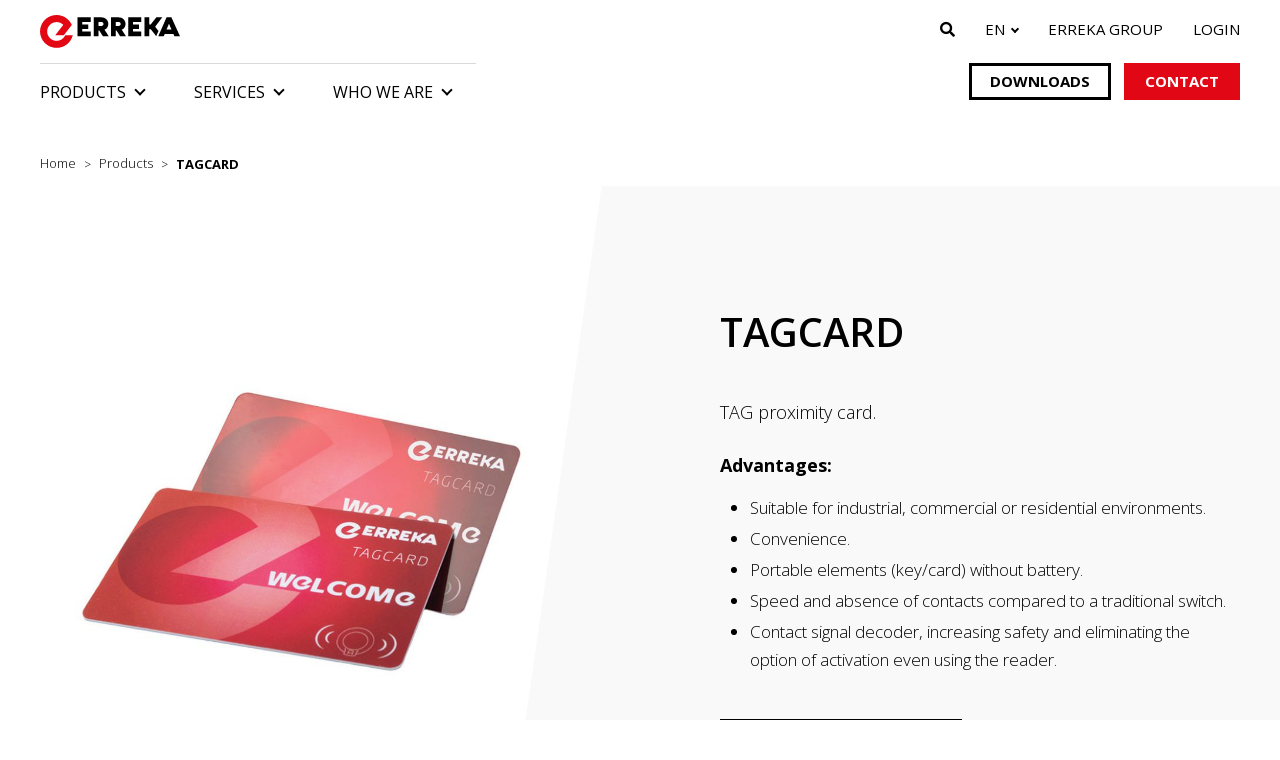

--- FILE ---
content_type: text/html; charset=UTF-8
request_url: https://access.erreka.com/en/product/tagcard/
body_size: 15013
content:


    <!--
                        _
                       | |
         __      _____ | | _____
         \ \ /\ / / _ \| |/ / _ \
          \ V  V | (_) |   | (_) |
           \_/\_/ \___/|_|\_\___/

    -->

    
<!DOCTYPE html>
<html lang="en_US">

    <head>

        <title>TAGCARD - ERREKA Connected Access</title>
        <meta charset="utf-8"/>
        <meta http-equiv="x-ua-compatible" content="ie=edge"/>
        
        <!-- Responsive -->
        <meta name="viewport" content="width=device-width, initial-scale=1.0"/>

        <!-- Metas -->
        
        <meta name="developer" content="Tema desarrollado por woko, agencia creativa de marketing digital."/>
        <meta name="copyright" content="© 2026 ERREKA Connected Access"/>

        <!-- Color del navegador -->
        <meta name="theme-color" content="#ffffff"/>
        <meta name="msapplication-navbutton-color" content="#ffffff"/>
        <meta name="apple-mobile-web-app-status-bar-style" content="#ffffff"/>

        <!-- Wordpress -->
        <meta name='robots' content='index, follow, max-image-preview:large, max-snippet:-1, max-video-preview:-1' />
	<style>img:is([sizes="auto" i], [sizes^="auto," i]) { contain-intrinsic-size: 3000px 1500px }</style>
	
	<!-- This site is optimized with the Yoast SEO plugin v26.5 - https://yoast.com/wordpress/plugins/seo/ -->
	<meta name="description" content="Proximity card for opening automatic accesses. This key in card format allows the opening of access by bringing it closer to the reader." />
	<link rel="canonical" href="https://access.erreka.com/en/product/tagcard/" />
	<meta property="og:locale" content="en_US" />
	<meta property="og:type" content="article" />
	<meta property="og:title" content="TAGCARD - ERREKA Connected Access" />
	<meta property="og:description" content="Proximity card for opening automatic accesses. This key in card format allows the opening of access by bringing it closer to the reader." />
	<meta property="og:url" content="https://access.erreka.com/en/product/tagcard/" />
	<meta property="og:site_name" content="ERREKA Connected Access" />
	<meta property="article:modified_time" content="2022-10-18T13:15:47+00:00" />
	<meta name="twitter:card" content="summary_large_image" />
	<meta name="twitter:label1" content="Est. reading time" />
	<meta name="twitter:data1" content="1 minute" />
	<script type="application/ld+json" class="yoast-schema-graph">{"@context":"https://schema.org","@graph":[{"@type":"WebPage","@id":"https://access.erreka.com/en/product/tagcard/","url":"https://access.erreka.com/en/product/tagcard/","name":"TAGCARD - ERREKA Connected Access","isPartOf":{"@id":"https://access.erreka.com/en/#website"},"datePublished":"2020-11-20T15:43:18+00:00","dateModified":"2022-10-18T13:15:47+00:00","description":"Proximity card for opening automatic accesses. This key in card format allows the opening of access by bringing it closer to the reader.","breadcrumb":{"@id":"https://access.erreka.com/en/product/tagcard/#breadcrumb"},"inLanguage":"en-US","potentialAction":[{"@type":"ReadAction","target":["https://access.erreka.com/en/product/tagcard/"]}]},{"@type":"BreadcrumbList","@id":"https://access.erreka.com/en/product/tagcard/#breadcrumb","itemListElement":[{"@type":"ListItem","position":1,"name":"Portada","item":"https://access.erreka.com/en/"},{"@type":"ListItem","position":2,"name":"TAGCARD"}]},{"@type":"WebSite","@id":"https://access.erreka.com/en/#website","url":"https://access.erreka.com/en/","name":"ERREKA Connected Access","description":"","potentialAction":[{"@type":"SearchAction","target":{"@type":"EntryPoint","urlTemplate":"https://access.erreka.com/en/?s={search_term_string}"},"query-input":{"@type":"PropertyValueSpecification","valueRequired":true,"valueName":"search_term_string"}}],"inLanguage":"en-US"}]}</script>
	<!-- / Yoast SEO plugin. -->


<script type="text/javascript">
/* <![CDATA[ */
window._wpemojiSettings = {"baseUrl":"https:\/\/s.w.org\/images\/core\/emoji\/16.0.1\/72x72\/","ext":".png","svgUrl":"https:\/\/s.w.org\/images\/core\/emoji\/16.0.1\/svg\/","svgExt":".svg","source":{"concatemoji":"https:\/\/access.erreka.com\/wp-includes\/js\/wp-emoji-release.min.js?ver=6.8.3"}};
/*! This file is auto-generated */
!function(s,n){var o,i,e;function c(e){try{var t={supportTests:e,timestamp:(new Date).valueOf()};sessionStorage.setItem(o,JSON.stringify(t))}catch(e){}}function p(e,t,n){e.clearRect(0,0,e.canvas.width,e.canvas.height),e.fillText(t,0,0);var t=new Uint32Array(e.getImageData(0,0,e.canvas.width,e.canvas.height).data),a=(e.clearRect(0,0,e.canvas.width,e.canvas.height),e.fillText(n,0,0),new Uint32Array(e.getImageData(0,0,e.canvas.width,e.canvas.height).data));return t.every(function(e,t){return e===a[t]})}function u(e,t){e.clearRect(0,0,e.canvas.width,e.canvas.height),e.fillText(t,0,0);for(var n=e.getImageData(16,16,1,1),a=0;a<n.data.length;a++)if(0!==n.data[a])return!1;return!0}function f(e,t,n,a){switch(t){case"flag":return n(e,"\ud83c\udff3\ufe0f\u200d\u26a7\ufe0f","\ud83c\udff3\ufe0f\u200b\u26a7\ufe0f")?!1:!n(e,"\ud83c\udde8\ud83c\uddf6","\ud83c\udde8\u200b\ud83c\uddf6")&&!n(e,"\ud83c\udff4\udb40\udc67\udb40\udc62\udb40\udc65\udb40\udc6e\udb40\udc67\udb40\udc7f","\ud83c\udff4\u200b\udb40\udc67\u200b\udb40\udc62\u200b\udb40\udc65\u200b\udb40\udc6e\u200b\udb40\udc67\u200b\udb40\udc7f");case"emoji":return!a(e,"\ud83e\udedf")}return!1}function g(e,t,n,a){var r="undefined"!=typeof WorkerGlobalScope&&self instanceof WorkerGlobalScope?new OffscreenCanvas(300,150):s.createElement("canvas"),o=r.getContext("2d",{willReadFrequently:!0}),i=(o.textBaseline="top",o.font="600 32px Arial",{});return e.forEach(function(e){i[e]=t(o,e,n,a)}),i}function t(e){var t=s.createElement("script");t.src=e,t.defer=!0,s.head.appendChild(t)}"undefined"!=typeof Promise&&(o="wpEmojiSettingsSupports",i=["flag","emoji"],n.supports={everything:!0,everythingExceptFlag:!0},e=new Promise(function(e){s.addEventListener("DOMContentLoaded",e,{once:!0})}),new Promise(function(t){var n=function(){try{var e=JSON.parse(sessionStorage.getItem(o));if("object"==typeof e&&"number"==typeof e.timestamp&&(new Date).valueOf()<e.timestamp+604800&&"object"==typeof e.supportTests)return e.supportTests}catch(e){}return null}();if(!n){if("undefined"!=typeof Worker&&"undefined"!=typeof OffscreenCanvas&&"undefined"!=typeof URL&&URL.createObjectURL&&"undefined"!=typeof Blob)try{var e="postMessage("+g.toString()+"("+[JSON.stringify(i),f.toString(),p.toString(),u.toString()].join(",")+"));",a=new Blob([e],{type:"text/javascript"}),r=new Worker(URL.createObjectURL(a),{name:"wpTestEmojiSupports"});return void(r.onmessage=function(e){c(n=e.data),r.terminate(),t(n)})}catch(e){}c(n=g(i,f,p,u))}t(n)}).then(function(e){for(var t in e)n.supports[t]=e[t],n.supports.everything=n.supports.everything&&n.supports[t],"flag"!==t&&(n.supports.everythingExceptFlag=n.supports.everythingExceptFlag&&n.supports[t]);n.supports.everythingExceptFlag=n.supports.everythingExceptFlag&&!n.supports.flag,n.DOMReady=!1,n.readyCallback=function(){n.DOMReady=!0}}).then(function(){return e}).then(function(){var e;n.supports.everything||(n.readyCallback(),(e=n.source||{}).concatemoji?t(e.concatemoji):e.wpemoji&&e.twemoji&&(t(e.twemoji),t(e.wpemoji)))}))}((window,document),window._wpemojiSettings);
/* ]]> */
</script>
<style id='wp-emoji-styles-inline-css' type='text/css'>

	img.wp-smiley, img.emoji {
		display: inline !important;
		border: none !important;
		box-shadow: none !important;
		height: 1em !important;
		width: 1em !important;
		margin: 0 0.07em !important;
		vertical-align: -0.1em !important;
		background: none !important;
		padding: 0 !important;
	}
</style>
<link rel='stylesheet' id='wp-block-library-css' href='https://access.erreka.com/wp-includes/css/dist/block-library/style.min.css?ver=6.8.3' type='text/css' media='all' />
<style id='classic-theme-styles-inline-css' type='text/css'>
/*! This file is auto-generated */
.wp-block-button__link{color:#fff;background-color:#32373c;border-radius:9999px;box-shadow:none;text-decoration:none;padding:calc(.667em + 2px) calc(1.333em + 2px);font-size:1.125em}.wp-block-file__button{background:#32373c;color:#fff;text-decoration:none}
</style>
<style id='global-styles-inline-css' type='text/css'>
:root{--wp--preset--aspect-ratio--square: 1;--wp--preset--aspect-ratio--4-3: 4/3;--wp--preset--aspect-ratio--3-4: 3/4;--wp--preset--aspect-ratio--3-2: 3/2;--wp--preset--aspect-ratio--2-3: 2/3;--wp--preset--aspect-ratio--16-9: 16/9;--wp--preset--aspect-ratio--9-16: 9/16;--wp--preset--color--black: #000000;--wp--preset--color--cyan-bluish-gray: #abb8c3;--wp--preset--color--white: #ffffff;--wp--preset--color--pale-pink: #f78da7;--wp--preset--color--vivid-red: #cf2e2e;--wp--preset--color--luminous-vivid-orange: #ff6900;--wp--preset--color--luminous-vivid-amber: #fcb900;--wp--preset--color--light-green-cyan: #7bdcb5;--wp--preset--color--vivid-green-cyan: #00d084;--wp--preset--color--pale-cyan-blue: #8ed1fc;--wp--preset--color--vivid-cyan-blue: #0693e3;--wp--preset--color--vivid-purple: #9b51e0;--wp--preset--gradient--vivid-cyan-blue-to-vivid-purple: linear-gradient(135deg,rgba(6,147,227,1) 0%,rgb(155,81,224) 100%);--wp--preset--gradient--light-green-cyan-to-vivid-green-cyan: linear-gradient(135deg,rgb(122,220,180) 0%,rgb(0,208,130) 100%);--wp--preset--gradient--luminous-vivid-amber-to-luminous-vivid-orange: linear-gradient(135deg,rgba(252,185,0,1) 0%,rgba(255,105,0,1) 100%);--wp--preset--gradient--luminous-vivid-orange-to-vivid-red: linear-gradient(135deg,rgba(255,105,0,1) 0%,rgb(207,46,46) 100%);--wp--preset--gradient--very-light-gray-to-cyan-bluish-gray: linear-gradient(135deg,rgb(238,238,238) 0%,rgb(169,184,195) 100%);--wp--preset--gradient--cool-to-warm-spectrum: linear-gradient(135deg,rgb(74,234,220) 0%,rgb(151,120,209) 20%,rgb(207,42,186) 40%,rgb(238,44,130) 60%,rgb(251,105,98) 80%,rgb(254,248,76) 100%);--wp--preset--gradient--blush-light-purple: linear-gradient(135deg,rgb(255,206,236) 0%,rgb(152,150,240) 100%);--wp--preset--gradient--blush-bordeaux: linear-gradient(135deg,rgb(254,205,165) 0%,rgb(254,45,45) 50%,rgb(107,0,62) 100%);--wp--preset--gradient--luminous-dusk: linear-gradient(135deg,rgb(255,203,112) 0%,rgb(199,81,192) 50%,rgb(65,88,208) 100%);--wp--preset--gradient--pale-ocean: linear-gradient(135deg,rgb(255,245,203) 0%,rgb(182,227,212) 50%,rgb(51,167,181) 100%);--wp--preset--gradient--electric-grass: linear-gradient(135deg,rgb(202,248,128) 0%,rgb(113,206,126) 100%);--wp--preset--gradient--midnight: linear-gradient(135deg,rgb(2,3,129) 0%,rgb(40,116,252) 100%);--wp--preset--font-size--small: 13px;--wp--preset--font-size--medium: 20px;--wp--preset--font-size--large: 36px;--wp--preset--font-size--x-large: 42px;--wp--preset--spacing--20: 0.44rem;--wp--preset--spacing--30: 0.67rem;--wp--preset--spacing--40: 1rem;--wp--preset--spacing--50: 1.5rem;--wp--preset--spacing--60: 2.25rem;--wp--preset--spacing--70: 3.38rem;--wp--preset--spacing--80: 5.06rem;--wp--preset--shadow--natural: 6px 6px 9px rgba(0, 0, 0, 0.2);--wp--preset--shadow--deep: 12px 12px 50px rgba(0, 0, 0, 0.4);--wp--preset--shadow--sharp: 6px 6px 0px rgba(0, 0, 0, 0.2);--wp--preset--shadow--outlined: 6px 6px 0px -3px rgba(255, 255, 255, 1), 6px 6px rgba(0, 0, 0, 1);--wp--preset--shadow--crisp: 6px 6px 0px rgba(0, 0, 0, 1);}:where(.is-layout-flex){gap: 0.5em;}:where(.is-layout-grid){gap: 0.5em;}body .is-layout-flex{display: flex;}.is-layout-flex{flex-wrap: wrap;align-items: center;}.is-layout-flex > :is(*, div){margin: 0;}body .is-layout-grid{display: grid;}.is-layout-grid > :is(*, div){margin: 0;}:where(.wp-block-columns.is-layout-flex){gap: 2em;}:where(.wp-block-columns.is-layout-grid){gap: 2em;}:where(.wp-block-post-template.is-layout-flex){gap: 1.25em;}:where(.wp-block-post-template.is-layout-grid){gap: 1.25em;}.has-black-color{color: var(--wp--preset--color--black) !important;}.has-cyan-bluish-gray-color{color: var(--wp--preset--color--cyan-bluish-gray) !important;}.has-white-color{color: var(--wp--preset--color--white) !important;}.has-pale-pink-color{color: var(--wp--preset--color--pale-pink) !important;}.has-vivid-red-color{color: var(--wp--preset--color--vivid-red) !important;}.has-luminous-vivid-orange-color{color: var(--wp--preset--color--luminous-vivid-orange) !important;}.has-luminous-vivid-amber-color{color: var(--wp--preset--color--luminous-vivid-amber) !important;}.has-light-green-cyan-color{color: var(--wp--preset--color--light-green-cyan) !important;}.has-vivid-green-cyan-color{color: var(--wp--preset--color--vivid-green-cyan) !important;}.has-pale-cyan-blue-color{color: var(--wp--preset--color--pale-cyan-blue) !important;}.has-vivid-cyan-blue-color{color: var(--wp--preset--color--vivid-cyan-blue) !important;}.has-vivid-purple-color{color: var(--wp--preset--color--vivid-purple) !important;}.has-black-background-color{background-color: var(--wp--preset--color--black) !important;}.has-cyan-bluish-gray-background-color{background-color: var(--wp--preset--color--cyan-bluish-gray) !important;}.has-white-background-color{background-color: var(--wp--preset--color--white) !important;}.has-pale-pink-background-color{background-color: var(--wp--preset--color--pale-pink) !important;}.has-vivid-red-background-color{background-color: var(--wp--preset--color--vivid-red) !important;}.has-luminous-vivid-orange-background-color{background-color: var(--wp--preset--color--luminous-vivid-orange) !important;}.has-luminous-vivid-amber-background-color{background-color: var(--wp--preset--color--luminous-vivid-amber) !important;}.has-light-green-cyan-background-color{background-color: var(--wp--preset--color--light-green-cyan) !important;}.has-vivid-green-cyan-background-color{background-color: var(--wp--preset--color--vivid-green-cyan) !important;}.has-pale-cyan-blue-background-color{background-color: var(--wp--preset--color--pale-cyan-blue) !important;}.has-vivid-cyan-blue-background-color{background-color: var(--wp--preset--color--vivid-cyan-blue) !important;}.has-vivid-purple-background-color{background-color: var(--wp--preset--color--vivid-purple) !important;}.has-black-border-color{border-color: var(--wp--preset--color--black) !important;}.has-cyan-bluish-gray-border-color{border-color: var(--wp--preset--color--cyan-bluish-gray) !important;}.has-white-border-color{border-color: var(--wp--preset--color--white) !important;}.has-pale-pink-border-color{border-color: var(--wp--preset--color--pale-pink) !important;}.has-vivid-red-border-color{border-color: var(--wp--preset--color--vivid-red) !important;}.has-luminous-vivid-orange-border-color{border-color: var(--wp--preset--color--luminous-vivid-orange) !important;}.has-luminous-vivid-amber-border-color{border-color: var(--wp--preset--color--luminous-vivid-amber) !important;}.has-light-green-cyan-border-color{border-color: var(--wp--preset--color--light-green-cyan) !important;}.has-vivid-green-cyan-border-color{border-color: var(--wp--preset--color--vivid-green-cyan) !important;}.has-pale-cyan-blue-border-color{border-color: var(--wp--preset--color--pale-cyan-blue) !important;}.has-vivid-cyan-blue-border-color{border-color: var(--wp--preset--color--vivid-cyan-blue) !important;}.has-vivid-purple-border-color{border-color: var(--wp--preset--color--vivid-purple) !important;}.has-vivid-cyan-blue-to-vivid-purple-gradient-background{background: var(--wp--preset--gradient--vivid-cyan-blue-to-vivid-purple) !important;}.has-light-green-cyan-to-vivid-green-cyan-gradient-background{background: var(--wp--preset--gradient--light-green-cyan-to-vivid-green-cyan) !important;}.has-luminous-vivid-amber-to-luminous-vivid-orange-gradient-background{background: var(--wp--preset--gradient--luminous-vivid-amber-to-luminous-vivid-orange) !important;}.has-luminous-vivid-orange-to-vivid-red-gradient-background{background: var(--wp--preset--gradient--luminous-vivid-orange-to-vivid-red) !important;}.has-very-light-gray-to-cyan-bluish-gray-gradient-background{background: var(--wp--preset--gradient--very-light-gray-to-cyan-bluish-gray) !important;}.has-cool-to-warm-spectrum-gradient-background{background: var(--wp--preset--gradient--cool-to-warm-spectrum) !important;}.has-blush-light-purple-gradient-background{background: var(--wp--preset--gradient--blush-light-purple) !important;}.has-blush-bordeaux-gradient-background{background: var(--wp--preset--gradient--blush-bordeaux) !important;}.has-luminous-dusk-gradient-background{background: var(--wp--preset--gradient--luminous-dusk) !important;}.has-pale-ocean-gradient-background{background: var(--wp--preset--gradient--pale-ocean) !important;}.has-electric-grass-gradient-background{background: var(--wp--preset--gradient--electric-grass) !important;}.has-midnight-gradient-background{background: var(--wp--preset--gradient--midnight) !important;}.has-small-font-size{font-size: var(--wp--preset--font-size--small) !important;}.has-medium-font-size{font-size: var(--wp--preset--font-size--medium) !important;}.has-large-font-size{font-size: var(--wp--preset--font-size--large) !important;}.has-x-large-font-size{font-size: var(--wp--preset--font-size--x-large) !important;}
:where(.wp-block-post-template.is-layout-flex){gap: 1.25em;}:where(.wp-block-post-template.is-layout-grid){gap: 1.25em;}
:where(.wp-block-columns.is-layout-flex){gap: 2em;}:where(.wp-block-columns.is-layout-grid){gap: 2em;}
:root :where(.wp-block-pullquote){font-size: 1.5em;line-height: 1.6;}
</style>
<link rel='stylesheet' id='fuente-css' href='https://access.erreka.com/wp-content/themes/woko/dist/css/lib/cyrillic-font.css' type='text/css' media='all' />
<link rel='stylesheet' id='font-awesome-css' href='https://access.erreka.com/wp-content/themes/woko/dist/css/lib/fontawesome/css/all.min.css' type='text/css' media='all' />
<link rel='stylesheet' id='cookies-css-css' href='https://access.erreka.com/wp-content/themes/woko/dist/js/lib/cookieconsent-new/cookieconsent.css?ver=6.8.3' type='text/css' media='all' />
<link rel='stylesheet' id='css-css' href='https://access.erreka.com/wp-content/themes/woko/dist/css/estilos.css?ver=1768582413' type='text/css' media='all' />
<script type="text/javascript" src="https://access.erreka.com/wp-includes/js/jquery/jquery.min.js?ver=3.7.1" id="jquery-core-js"></script>
<script type="text/javascript" src="https://access.erreka.com/wp-includes/js/jquery/jquery-migrate.min.js?ver=3.4.1" id="jquery-migrate-js"></script>
<link rel="https://api.w.org/" href="https://access.erreka.com/en/wp-json/" /><link rel="alternate" title="oEmbed (JSON)" type="application/json+oembed" href="https://access.erreka.com/en/wp-json/oembed/1.0/embed?url=https%3A%2F%2Faccess.erreka.com%2Fen%2Fproduct%2Ftagcard%2F" />
<link rel="alternate" title="oEmbed (XML)" type="text/xml+oembed" href="https://access.erreka.com/en/wp-json/oembed/1.0/embed?url=https%3A%2F%2Faccess.erreka.com%2Fen%2Fproduct%2Ftagcard%2F&#038;format=xml" />
<meta name="generator" content="WPML ver:4.8.6 stt:1,4,69,2;" />
<link rel="icon" href="https://access.erreka.com/wp-content/uploads/2020/11/cropped-favicon-32x32.png" sizes="32x32" />
<link rel="icon" href="https://access.erreka.com/wp-content/uploads/2020/11/cropped-favicon-192x192.png" sizes="192x192" />
<link rel="apple-touch-icon" href="https://access.erreka.com/wp-content/uploads/2020/11/cropped-favicon-180x180.png" />
<meta name="msapplication-TileImage" content="https://access.erreka.com/wp-content/uploads/2020/11/cropped-favicon-270x270.png" />
		<style type="text/css" id="wp-custom-css">
			
#menu-menu-de-navegacion-header-mexico li a {
	font-size:12px;
	padding: 8px 10px;

}


.perfilesClientes {
  margin-left: auto;
  margin-right: auto;
  width: 80%;
	max-width: 1000px;
  display: flex !important;
  flex-wrap: wrap !important;
  justify-content: center !important;
  align-items: flex-start !important;
  gap: 25px !important;
  padding: 20px 10px !important;
}

.perfilCliente {
  padding: 5px !important;
  height: auto !important;
  flex-basis: calc(50% - 10px) !important;
  max-width: 450px !important;
  min-width: 300px !important;
  display: block !important;
}

.perfilCliente img {
  max-width: 100% !important;
  height: auto !important;
  display: block !important;
  margin: 0px auto 15px auto !important;
}

.subEmpYCons{
	text-align:center;
	padding:105px 15px 0px 15px ;
	font-size:25px;
	font-weight:600
	}

@media (max-height: 660px){
	.texto{
	margin-top: 160px !important;
}

}

@media (max-width: 768px) {
  .perfilesClientes {
    width: 90%; 
    padding: 15px 10px !important; 
		
  }

  .perfilCliente {
    flex-basis: calc(
      100% - 20px
    ) !important; 
    max-width: 400px !important; 
    min-width: 280px !important; 
  }

}

@media (max-width: 480px) {
  .perfilesClientes {
    width: 95%; 
    gap: 15px !important; 
    padding: 10px 5px !important; 
  }

  .perfilCliente {
    flex-basis: 100% !important; 
    min-width: unset !important;
    max-width: 90% !important; 
  }

  .perfilCliente img {
    margin-bottom: 10px !important; 
  }

}
.subCCE{
	text-align:left;
	padding:50px 15px 0px 20px ;
	font-size:25px;
	font-weight:600
	}
		</style>
		
        <script>
            // Define dataLayer and the gtag function.
            window.dataLayer = window.dataLayer || [];
            function gtag() { dataLayer.push(arguments); }

            gtag('consent', 'default', {
                'ad_storage': 'denied',
                'ad_personalization': 'denied',
                'ad_user_data': 'denied',
                'analytics_storage': 'denied',
                'functionality_storage': 'denied',
                'security_storage': 'denied',
            });
        </script>

        <!-- Google Tag Manager -->
        <script>(function(w,d,s,l,i){w[l]=w[l]||[];w[l].push({'gtm.start':
        new Date().getTime(),event:'gtm.js'});var f=d.getElementsByTagName(s)[0],
        j=d.createElement(s),dl=l!='dataLayer'?'&l='+l:'';j.async=true;j.src=
        'https://www.googletagmanager.com/gtm.js?id='+i+dl;f.parentNode.insertBefore(j,f);
        })(window,document,'script','dataLayer','GTM-KCH7WKD');</script>
        <!-- End Google Tag Manager -->


        <!-- Google tag (gtag.js) -->
        <script async src="https://www.googletagmanager.com/gtag/js?id=G-KG1DFRT2YX"></script>
        <script>
        window.dataLayer = window.dataLayer || [];
        function gtag(){dataLayer.push(arguments);}
        gtag('js', new Date());

        gtag('config', 'G-KG1DFRT2YX');
        </script>
        <!-- End Google tag (gtag.js) -->
    
    </head>

    <body class="wp-singular productos-template-default single single-productos postid-4368 wp-theme-woko">
            
        <!-- Google Tag Manager (noscript) -->
        <noscript><iframe src="https://www.googletagmanager.com/ns.html?id=GTM-KCH7WKD"
        height="0" width="0" style="display:none;visibility:hidden"></iframe></noscript>
        <!-- End Google Tag Manager (noscript) -->

        
    <header class="seccion-header ">

        <div class="top">
            <div class="contenedor">
                <div class="margen">

                    <a class="logo" href="https://access.erreka.com/en/">
                        <img class="normal" src="https://access.erreka.com/wp-content/themes/woko/img/erreka-logo.svg"/>
                        <img class="blanco" src="https://access.erreka.com/wp-content/themes/woko/img/erreka-logo-blanco.svg"/>
                    </a>

                    <nav>

                        <ul>

                            <li>
                                <div class="busqueda">
                                    
    <form action="https://access.erreka.com/en/" method="get" class="buscador">
        <input type="search" required name="s" placeholder="Search..." value="">
        <button type="submit"><i class="fas fa-search"></i></button>
    </form>

                                        <i class="fas fa-search"></i>
                                </div>
                            </li>

                                                            <li>
    <div class="idioma">

        
        <span>en</span>
        <ul>
            <li><a href="https://access.erreka.com/producto/tarjeta-tagcard-2/">es</a></li>
            <li><a href="https://access.erreka.com/en/product/tagcard/">en</a></li>
            <li><a href="https://access.erreka.com/fr/produit/tagcard/">fr</a></li>
            <li><a href="https://access.erreka.com/en/product/tagcard/"></a></li>
        </ul>

    </div>

    </li>
                            
                            <li class="grupo"><a target="_blank" href="https://erreka.com/en/">ERREKA Group</a></li>

                            
                                <li><a href="https://access.erreka.com/en/login/"><i class="fas fa-user"></i><span>Login</span></a></li>

                            
                        </ul>

                        <div class="hamburguesa">
                            <div></div>
                            <div></div>
                            <div></div>
                        </div>

                    </nav>

                    <div class="fondo"></div>

                </div>
            </div>
        </div>

        <div class="bottom">
            <div class="contenedor">
                <div class="margen">

                    <nav>
                        <ul id="menu-menu-de-navegacion-header-ingles" class="menu"><li id="menu-item-5042" class="menu-item menu-item-type-post_type menu-item-object-page menu-item-has-children menu-item-5042"><a href="https://access.erreka.com/en/products/">Products</a>
<ul class="sub-menu">
	<li id="menu-item-5137" class="menu-item menu-item-type-custom menu-item-object-custom menu-item-has-children menu-item-5137"><a href="#">Products</a>
	<ul class="sub-menu">
		<li id="menu-item-5044" class="menu-item menu-item-type-taxonomy menu-item-object-productos-tipo menu-item-has-children menu-item-5044"><a href="https://access.erreka.com/en/automatic-doors/">Automatic doors</a>
		<ul class="sub-menu">
			<li id="menu-item-5045" class="menu-item menu-item-type-taxonomy menu-item-object-productos-tipo menu-item-5045"><a href="https://access.erreka.com/en/automatic-sliding-doors/">Automatic sliding doors</a></li>
			<li id="menu-item-5046" class="menu-item menu-item-type-taxonomy menu-item-object-productos-tipo menu-item-5046"><a href="https://access.erreka.com/en/automatic-swing-doors/">Automatic swing doors</a></li>
			<li id="menu-item-5766" class="menu-item menu-item-type-taxonomy menu-item-object-productos-tipo menu-item-5766"><a href="https://access.erreka.com/en/door-accessories/">Door accessories</a></li>
		</ul>
</li>
	</ul>
</li>
	<li id="menu-item-5057" class="menu-item menu-item-type-custom menu-item-object-custom menu-item-has-children menu-item-5057"><a href="#">Products</a>
	<ul class="sub-menu">
		<li id="menu-item-5058" class="menu-item menu-item-type-taxonomy menu-item-object-productos-tipo menu-item-has-children menu-item-5058"><a href="https://access.erreka.com/en/gate-automation/">Gate automation</a>
		<ul class="sub-menu">
			<li id="menu-item-5059" class="menu-item menu-item-type-taxonomy menu-item-object-productos-tipo menu-item-5059"><a href="https://access.erreka.com/en/sliding-gate-motor/">Sliding gate motor</a></li>
			<li id="menu-item-5060" class="menu-item menu-item-type-taxonomy menu-item-object-productos-tipo menu-item-5060"><a href="https://access.erreka.com/en/swing-gate-motor/">Swing gate motor</a></li>
			<li id="menu-item-5061" class="menu-item menu-item-type-taxonomy menu-item-object-productos-tipo menu-item-5061"><a href="https://access.erreka.com/en/sectional-door-motor/">Sectional door motor</a></li>
			<li id="menu-item-5062" class="menu-item menu-item-type-taxonomy menu-item-object-productos-tipo menu-item-5062"><a href="https://access.erreka.com/en/folding-doors/">Folding doors</a></li>
		</ul>
</li>
		<li id="menu-item-5063" class="menu-item menu-item-type-taxonomy menu-item-object-productos-tipo menu-item-5063"><a href="https://access.erreka.com/en/windows-shutters-awnings/">Windows shutters and awnings</a></li>
		<li id="menu-item-5110" class="menu-item menu-item-type-taxonomy menu-item-object-productos-tipo menu-item-5110"><a href="https://access.erreka.com/en/sectional-doors/">Sectional doors</a></li>
		<li id="menu-item-5172" class="menu-item menu-item-type-taxonomy menu-item-object-productos-tipo menu-item-5172"><a href="https://access.erreka.com/en/overhead-doors/">Overhead doors</a></li>
		<li id="menu-item-5130" class="menu-item menu-item-type-taxonomy menu-item-object-productos-tipo menu-item-5130"><a href="https://access.erreka.com/en/rolling-shutters/">Rolling shutters</a></li>
	</ul>
</li>
	<li id="menu-item-5064" class="menu-item menu-item-type-custom menu-item-object-custom menu-item-has-children menu-item-5064"><a href="#">Products</a>
	<ul class="sub-menu">
		<li id="menu-item-5066" class="menu-item menu-item-type-taxonomy menu-item-object-productos-tipo menu-item-5066"><a href="https://access.erreka.com/en/control-boards/">Control boards</a></li>
		<li id="menu-item-5067" class="menu-item menu-item-type-taxonomy menu-item-object-productos-tipo menu-item-5067"><a href="https://access.erreka.com/en/gate-remote-control/">Gate remote control</a></li>
		<li id="menu-item-5120" class="menu-item menu-item-type-taxonomy menu-item-object-productos-tipo menu-item-5120"><a href="https://access.erreka.com/en/automatic-gate-barriers/">Automatic gate barriers</a></li>
		<li id="menu-item-5765" class="menu-item menu-item-type-taxonomy menu-item-object-productos-tipo menu-item-5765"><a href="https://access.erreka.com/en/gate-accessories/">Gate accessories</a></li>
	</ul>
</li>
</ul>
</li>
<li id="menu-item-5073" class="menu-item menu-item-type-custom menu-item-object-custom menu-item-has-children menu-item-5073"><a href="#">Services</a>
<ul class="sub-menu">
	<li id="menu-item-5074" class="menu-item menu-item-type-custom menu-item-object-custom menu-item-has-children menu-item-5074"><a href="#">Services</a>
	<ul class="sub-menu">
		<li id="menu-item-5075" class="menu-item menu-item-type-post_type menu-item-object-page menu-item-5075"><a href="https://access.erreka.com/en/complete-solution/">Complete solution</a></li>
		<li id="menu-item-5076" class="menu-item menu-item-type-post_type menu-item-object-page menu-item-5076"><a href="https://access.erreka.com/en/technical-assistance-network/">Technical assistance network</a></li>
		<li id="menu-item-5077" class="menu-item menu-item-type-post_type menu-item-object-page menu-item-5077"><a href="https://access.erreka.com/en/maintenance-for-automatic-doors/">Maintenance for automatic doors</a></li>
		<li id="menu-item-5078" class="menu-item menu-item-type-post_type menu-item-object-page menu-item-5078"><a href="https://access.erreka.com/en/service-value-proposal/">Service value proposal</a></li>
	</ul>
</li>
</ul>
</li>
<li id="menu-item-5089" class="menu-item menu-item-type-custom menu-item-object-custom menu-item-has-children menu-item-5089"><a href="#">Who We are</a>
<ul class="sub-menu">
	<li id="menu-item-5090" class="menu-item menu-item-type-custom menu-item-object-custom menu-item-has-children menu-item-5090"><a href="#">We are</a>
	<ul class="sub-menu">
		<li id="menu-item-5091" class="menu-item menu-item-type-post_type menu-item-object-page menu-item-5091"><a href="https://access.erreka.com/en/who-we-are/">Who we are</a></li>
		<li id="menu-item-5092" class="menu-item menu-item-type-post_type menu-item-object-page menu-item-5092"><a href="https://access.erreka.com/en/where-are-we/">ERREKA close to you, wherever you are</a></li>
		<li id="menu-item-5093" class="menu-item menu-item-type-post_type menu-item-object-page menu-item-5093"><a href="https://access.erreka.com/en/why-erreka/">Why ERREKA</a></li>
		<li id="menu-item-5094" class="menu-item menu-item-type-post_type menu-item-object-page menu-item-5094"><a href="https://access.erreka.com/en/quality-certificates/">Quality and certificates</a></li>
	</ul>
</li>
</ul>
</li>
<li id="menu-item-5095" class="responsive menu-item menu-item-type-custom menu-item-object-custom menu-item-5095"><a target="_blank" rel="nofollow" href="https://www.erreka.com/en/">ERREKA Group</a></li>
</ul>                    </nav>

                    <div>
                        <a href="https://access.erreka.com/en/downloads/" class="button little">Downloads</a>
                        <a href="https://access.erreka.com/en/contact/" class="button rojo little">Contact</a>
                    </div>

                    
    <form action="https://access.erreka.com/en/" method="get" class="buscador">
        <input type="search" required name="s" placeholder="Search..." value="">
        <button type="submit"><i class="fas fa-search"></i></button>
    </form>

    
                </div>
            </div>
        </div>

        <div class="fondo"></div>

    </header>

    
        
    
    
    

        <main id="main" class="site-main">
    
    
    
    
    <section class="seccion-migas">
        <div class="contenedor">
            <div class="margen">

                <nav>

                    <ul>

                        <li><a href="https://access.erreka.com/en/">Home</a></li>

                        
                            <li><a href="https://access.erreka.com/en/products/">Products</a></li>

                            <li><strong>TAGCARD</strong></li>

                        
                    </ul>

                </nav>

            </div>
        </div>
    </section>

    

    
        
    
        <section class="seccion-cabecera interior invertido">

            <div class="contenedor">
                <div class="margen">

                    <div class="texto">
                        
    
        <h1 class="titular">TAGCARD</h1>

    
    
<p>            TAG proximity card.</p>
<p>            <strong>Advantages:</strong></p>
<ul class="ventajas">
<li>Suitable for industrial, commercial or residential environments.</li>
<li>Convenience.</li>
<li>Portable elements (key/card) without battery.</li>
<li>Speed and absence of contacts compared to a traditional switch.</li>
<li>Contact signal decoder, increasing safety and eliminating the option of activation even using the reader.</li>
</ul>

    <a href="#informacion" class="button scrollsuave ">More information</a>

    
                    </div>

                </div>
            </div>

            
                                
                
                
                    <div class="fondo">
                        <img src="https://access.erreka.com/wp-content/uploads/2020/11/tarjetas-proximidad-tagcard-instalacion-1024x519.jpg" alt="ERREKA´s TAGCARD product Image">
                    </div>

                                

            
        </section>

    
    
    

    
    <section class="seccion-descripcion   " id="informacion">
        <div class="contenedor">
            <div class="margen">

                
                    <div class="texto">
                        <p>    This proximity key in card format allows entrances to be opened by simply bringing the key close to the reader.</p>
<p>Its shape makes it convenient and practical for day-to-day use, and it can be easily stored in a wallet with the other cards.</p>
                    </div>

                
            </div>
        </div>
    </section>

    


    
        
    <section class="seccion-descripcion   opaco interior" >
        <div class="contenedor">
            <div class="margen">

                
                    <div class="texto">
                        
    
        <h4 class="subtitular">Technical characteristics</h4>

    
    
<ul class="caracteristicas">
<li>RFID technology at 125KHz.</li>
<li>Compact dimensions.</li>
<li>No battery.</li>
</ul>
                    </div>

                
            </div>
        </div>
    </section>

    
    


    
    
    
        
    
        <section class="seccion-descargas">

            <div class="contenedor">
                <div class="margen">

                    
    
        <h4 class="subtitular">Downloads</h4>

    
    
                    <div class="descargas subseccion">
                        
                                                    
                                                            
                                <div class="descarga">

                                    <p><strong>Product datasheet</strong></p>

                                    <ul>

                                                                                
                                            
    <li>

        
            
            <a href="https://access.erreka.com/en/descarga/technical-datasheet-tagcard/" target="_blank">Technical Datasheet TAGCARD</a>

        
    </li>


    
                                        
                                    </ul>

                                </div>

                            
                                                    
                            
                                                    
                            
                        
                    </div>

                    
                        <div class="texto subseccion">

                            
    
        <h4 class="subtitular">Are you a registered user?</h4>

    
    
                            <p><span class="privada">Log in</span> with your credentials and download all the content.</p>

                        </div>

                    
                </div>
            </div>

            
    
        <dialog class="popup">

            <div class="fondo"></div>

            <div class="bloque">

                <i class="fas fa-times cerrar"></i>

                <div>
                    
    <div class="formulario" id="contacto">

        
        <div class="wpforms-container " id="wpforms-128"><form id="wpforms-form-128" class="wpforms-validate wpforms-form" data-formid="128" method="post" enctype="multipart/form-data" action="/en/product/tagcard/" data-token="9732f6f13db9af5d4ddd225582f2774b" data-token-time="1768582413"><noscript class="wpforms-error-noscript">Please enable JavaScript in your browser to complete this form.</noscript><div class="wpforms-field-container"><div id="wpforms-128-field_1-container" class="wpforms-field wpforms-field-email" data-field-id="1"><label class="wpforms-field-label wpforms-label-hide" for="wpforms-128-field_1">Email <span class="wpforms-required-label">*</span></label><input type="email" id="wpforms-128-field_1" class="wpforms-field-large wpforms-field-required" name="wpforms[fields][1]" placeholder="Email" spellcheck="false" required></div><div id="wpforms-128-field_2-container" class="wpforms-field wpforms-field-password" data-field-id="2"><label class="wpforms-field-label wpforms-label-hide" for="wpforms-128-field_2">Password <span class="wpforms-required-label">*</span></label><input type="password" id="wpforms-128-field_2" class="wpforms-field-large wpforms-field-required" name="wpforms[fields][2]" placeholder="Password" spellcheck="false" required></div></div><!-- .wpforms-field-container --><div class="wpforms-field wpforms-field-hp"><label for="wpforms-128-field-hp" class="wpforms-field-label">Message</label><input type="text" name="wpforms[hp]" id="wpforms-128-field-hp" class="wpforms-field-medium"></div><div class="wpforms-recaptcha-container wpforms-is-recaptcha wpforms-is-recaptcha-type-v3" ><input type="hidden" name="wpforms[recaptcha]" value=""></div><div class="wpforms-submit-container" ><input type="hidden" name="wpforms[id]" value="128"><input type="hidden" name="page_title" value="TAGCARD"><input type="hidden" name="page_url" value="https://access.erreka.com/en/product/tagcard/"><input type="hidden" name="url_referer" value=""><input type="hidden" name="page_id" value="4368"><input type="hidden" name="wpforms[post_id]" value="4368"><button type="submit" name="wpforms[submit]" id="wpforms-submit-128" class="wpforms-submit" data-alt-text="Submitting" data-submit-text="Login" aria-live="assertive" value="wpforms-submit">Login</button></div></form></div>  <!-- .wpforms-container -->
                    <p>Don´t you have an account? <a href="https://access.erreka.com/en/sign-up/">Sign in</a>.</p>
        
    </div>

                    </div>

            </div>

        </dialog>

    
    
        </section>

    
           
    
    <section class="seccion-contacto opaco interior ">
        <div class="contenedor">
            <div class="margen">

                
                    
    
        <h4 class="subtitular">How can we help you?</h4>

    
    
                    <div class="subseccion">
                        
    <div class="formulario" id="contacto">

        
        <div class="wpforms-container " id="wpforms-8753"><form id="wpforms-form-8753" class="wpforms-validate wpforms-form" data-formid="8753" method="post" enctype="multipart/form-data" action="/en/product/tagcard/?wpforms_form_id=8753" data-token="bf3563d349ef82d7e488b8ed9c7cd5d5" data-token-time="1768582413"><noscript class="wpforms-error-noscript">Please enable JavaScript in your browser to complete this form.</noscript><div class="wpforms-field-container"><div id="wpforms-8753-field_16-container" class="wpforms-field wpforms-field-text" data-field-id="16"><label class="wpforms-field-label wpforms-label-hide" for="wpforms-8753-field_16">Nombre de empresa <span class="wpforms-required-label">*</span></label><input type="text" id="wpforms-8753-field_16" class="wpforms-field-medium wpforms-field-required" name="wpforms[fields][16]" placeholder="Name of the company*" required></div><div id="wpforms-8753-field_7-container" class="wpforms-field wpforms-field-text" data-field-id="7"><label class="wpforms-field-label wpforms-label-hide" for="wpforms-8753-field_7">CIF <span class="wpforms-required-label">*</span></label><input type="text" id="wpforms-8753-field_7" class="wpforms-field-large wpforms-field-required" name="wpforms[fields][7]" placeholder="VAT*" required></div><div id="wpforms-8753-field_3-container" class="wpforms-field wpforms-field-name" data-field-id="3"><label class="wpforms-field-label wpforms-label-hide" for="wpforms-8753-field_3">Nombre y Apellido <span class="wpforms-required-label">*</span></label><input type="text" id="wpforms-8753-field_3" class="wpforms-field-large wpforms-field-required" name="wpforms[fields][3]" placeholder="First and last name*" required></div><div id="wpforms-8753-field_17-container" class="wpforms-field wpforms-field-text" data-field-id="17"><label class="wpforms-field-label wpforms-label-hide" for="wpforms-8753-field_17">Cargo <span class="wpforms-required-label">*</span></label><input type="text" id="wpforms-8753-field_17" class="wpforms-field-medium wpforms-field-required" name="wpforms[fields][17]" placeholder="Job*" required></div><div id="wpforms-8753-field_1-container" class="wpforms-field wpforms-field-email" data-field-id="1"><label class="wpforms-field-label wpforms-label-hide" for="wpforms-8753-field_1">Email <span class="wpforms-required-label">*</span></label><input type="email" id="wpforms-8753-field_1" class="wpforms-field-large wpforms-field-required" name="wpforms[fields][1]" placeholder="Email*" spellcheck="false" required></div><div id="wpforms-8753-field_8-container" class="wpforms-field wpforms-field-phone" data-field-id="8"><label class="wpforms-field-label wpforms-label-hide" for="wpforms-8753-field_8">Teléfono <span class="wpforms-required-label">*</span></label><input type="tel" id="wpforms-8753-field_8" class="wpforms-field-large wpforms-field-required" data-rule-int-phone-field="true" name="wpforms[fields][8]" placeholder="Phone*" aria-label="Teléfono" required></div><div id="wpforms-8753-field_9-container" class="wpforms-field wpforms-field-select wpforms-conditional-trigger wpforms-field-select-style-modern" data-field-id="9"><label class="wpforms-field-label wpforms-label-hide" for="wpforms-8753-field_9">Country <span class="wpforms-required-label">*</span></label><select id="wpforms-8753-field_9" class="wpforms-field-large wpforms-field-required choicesjs-select" data-size-class="wpforms-field-row wpforms-field-large" data-search-enabled="1" name="wpforms[fields][9]" required="required"><option value="" class="placeholder" disabled  selected='selected'>Select the country*</option><option value="None of these..." >None of these...</option><option value="Germany" >Germany</option><option value="Algeria" >Algeria</option><option value="Australia" >Australia</option><option value="Austria" >Austria</option><option value="Bahrain" >Bahrain</option><option value="Benelux" >Benelux</option><option value="Brazil" >Brazil</option><option value="Bulgaria" >Bulgaria</option><option value="Cameroon" >Cameroon</option><option value="Chile" >Chile</option><option value="Ivory Coast" >Ivory Coast</option><option value="Croatia" >Croatia</option><option value="Denmark" >Denmark</option><option value="Ecuador" >Ecuador</option><option value="Egypt" >Egypt</option><option value="Slovenia" >Slovenia</option><option value="Estonia" >Estonia</option><option value="Spain" >Spain</option><option value="Finland" >Finland</option><option value="France" >France</option><option value="Gabon" >Gabon</option><option value="Georgia" >Georgia</option><option value="Gibraltar" >Gibraltar</option><option value="Hungary" >Hungary</option><option value="India" >India</option><option value="Iran" >Iran</option><option value="Ireland" >Ireland</option><option value="Iceland" >Iceland</option><option value="Israel" >Israel</option><option value="Italy" >Italy</option><option value="Jordan" >Jordan</option><option value="Kuwait" >Kuwait</option><option value="Lebanon" >Lebanon</option><option value="Lithuania" >Lithuania</option><option value="Morocco" >Morocco</option><option value="Panama" >Panama</option><option value="Peru" >Peru</option><option value="Poland" >Poland</option><option value="Portugal" >Portugal</option><option value="United Kingdom" >United Kingdom</option><option value="Czech Republic" >Czech Republic</option><option value="Romania" >Romania</option><option value="Senegal" >Senegal</option><option value="Serbian" >Serbian</option><option value="Singapore" >Singapore</option><option value="Switzerland" >Switzerland</option><option value="Thailand" >Thailand</option><option value="Ukraine" >Ukraine</option><option value="Uruguay" >Uruguay</option><option value="Uzbekistan" >Uzbekistan</option><option value="Venezuela" >Venezuela</option><option value="Vietnam" >Vietnam</option></select></div><div id="wpforms-8753-field_15-container" class="wpforms-field wpforms-field-text wpforms-conditional-field wpforms-conditional-show" data-field-id="15" style="display:none;"><label class="wpforms-field-label wpforms-label-hide" for="wpforms-8753-field_15">None of these… <span class="wpforms-required-label">*</span></label><input type="text" id="wpforms-8753-field_15" class="wpforms-field-large wpforms-field-required" name="wpforms[fields][15]" placeholder="Country*" required></div><div id="wpforms-8753-field_13-container" class="wpforms-field wpforms-field-select wpforms-conditional-field wpforms-conditional-show wpforms-field-select-style-classic" data-field-id="13" style="display:none;"><label class="wpforms-field-label wpforms-label-hide" for="wpforms-8753-field_13">Selecciona la provincia <span class="wpforms-required-label">*</span></label><select id="wpforms-8753-field_13" class="wpforms-field-medium wpforms-field-required" name="wpforms[fields][13]" required="required"><option value="" class="placeholder" disabled  selected='selected'>Select the province*</option><option value="A Coruña" >A Coruña</option><option value="Albacete" >Albacete</option><option value="Alicante" >Alicante</option><option value="Almería" >Almería</option><option value="Araba" >Araba</option><option value="Asturias" >Asturias</option><option value="Ávila" >Ávila</option><option value="Badajoz" >Badajoz</option><option value="Baleares" >Baleares</option><option value="Barcelona" >Barcelona</option><option value="Bizkaia" >Bizkaia</option><option value="Burgos" >Burgos</option><option value="Cáceres" >Cáceres</option><option value="Cádiz" >Cádiz</option><option value="Cantabria" >Cantabria</option><option value="Castellón" >Castellón</option><option value="Ceuta" >Ceuta</option><option value="Ciudad Real" >Ciudad Real</option><option value="Córdoba" >Córdoba</option><option value="Cuenca" >Cuenca</option><option value="Girona" >Girona</option><option value="Granada" >Granada</option><option value="Guadalajara" >Guadalajara</option><option value="Gipuzkoa" >Gipuzkoa</option><option value="Huelva" >Huelva</option><option value="Huesca" >Huesca</option><option value="Jaén" >Jaén</option><option value="La Rioja" >La Rioja</option><option value="Las Palmas" >Las Palmas</option><option value="León" >León</option><option value="Lérida" >Lérida</option><option value="Lugo" >Lugo</option><option value="Madrid" >Madrid</option><option value="Málaga" >Málaga</option><option value="Melilla" >Melilla</option><option value="Murcia" >Murcia</option><option value="Navarra" >Navarra</option><option value="Ourense" >Ourense</option><option value="Palencia" >Palencia</option><option value="Pontevedra" >Pontevedra</option><option value="Salamanca" >Salamanca</option><option value="Segovia" >Segovia</option><option value="Sevilla" >Sevilla</option><option value="Soria" >Soria</option><option value="Tarragona" >Tarragona</option><option value="Santa Cruz de Tenerife" >Santa Cruz de Tenerife</option><option value="Teruel" >Teruel</option><option value="Toledo" >Toledo</option><option value="Valencia" >Valencia</option><option value="Valladolid" >Valladolid</option><option value="Zamora" >Zamora</option><option value="Zaragoza" >Zaragoza</option></select></div><div id="wpforms-8753-field_18-container" class="wpforms-field wpforms-field-number" data-field-id="18"><label class="wpforms-field-label wpforms-label-hide" for="wpforms-8753-field_18">Código Postal <span class="wpforms-required-label">*</span></label><input type="number" id="wpforms-8753-field_18" class="wpforms-field-medium wpforms-field-required" name="wpforms[fields][18]" placeholder="ZIP Code*" step="any" required></div><div id="wpforms-8753-field_10-container" class="wpforms-field wpforms-field-select wpforms-field-select-style-classic" data-field-id="10"><label class="wpforms-field-label wpforms-label-hide" for="wpforms-8753-field_10">Motivo de la consulta</label><select id="wpforms-8753-field_10" class="wpforms-field-large" name="wpforms[fields][10]"><option value="" class="placeholder" disabled  selected='selected'>Select the reason for your enquiry</option><option value="Request a quotation" >Request a quotation</option><option value="I want you to visit me" >I want you to visit me</option><option value="I want commercial information about..." >I want commercial information about...</option><option value="Product information, manuals, technical sheets" >Product information, manuals, technical sheets</option><option value="I need a repair" >I need a repair</option><option value="Be an authorised installer" >Be an authorised installer</option><option value="Become a distributor" >Become a distributor</option><option value="If you want tell us something more..." >If you want tell us something more...</option></select></div><div id="wpforms-8753-field_11-container" class="wpforms-field wpforms-field-textarea" data-field-id="11"><label class="wpforms-field-label wpforms-label-hide" for="wpforms-8753-field_11">Comentarios</label><textarea id="wpforms-8753-field_11" class="wpforms-field-medium" name="wpforms[fields][11]" placeholder="Tell us about any other related topic..." ></textarea></div><div id="wpforms-8753-field_12-container" class="wpforms-field wpforms-field-file-upload" data-field-id="12"><label class="wpforms-field-label" for="wpforms-8753-field_12">Attachments</label><div
		class="wpforms-uploader"
		data-field-id="12"
		data-form-id="8753"
		data-input-name="wpforms_8753_12"
		data-extensions="jpg,jpeg,jpe,gif,png,bmp,tiff,tif,webp,avif,ico,heic,heif,heics,heifs,asf,asx,wmv,wmx,wm,avi,divx,mov,qt,mpeg,mpg,mpe,mp4,m4v,ogv,webm,mkv,3gp,3gpp,3g2,3gp2,txt,asc,c,cc,h,srt,csv,tsv,ics,rtx,css,vtt,mp3,m4a,m4b,aac,ra,ram,wav,x-wav,ogg,oga,flac,mid,midi,wma,wax,mka,rtf,pdf,class,tar,zip,gz,gzip,rar,7z,psd,xcf,doc,pot,pps,ppt,wri,xla,xls,xlt,xlw,mpp,docx,docm,dotx,dotm,xlsx,xlsm,xlsb,xltx,xltm,xlam,pptx,pptm,ppsx,ppsm,potx,potm,ppam,sldx,sldm,onetoc,onetoc2,onepkg,oxps,xps,odt,odp,ods,odg,odc,odb,odf,wp,wpd,key,numbers,pages"
		data-max-size="5242880"
		data-max-file-number="5"
		data-post-max-size="419430400"
		data-max-parallel-uploads="4"
		data-parallel-uploads="true"
		data-file-chunk-size="2097152">
	<div class="dz-message">
		<svg viewBox="0 0 1024 1024" focusable="false" data-icon="inbox" width="50px" height="50px" fill="currentColor" aria-hidden="true">
			<path d="M885.2 446.3l-.2-.8-112.2-285.1c-5-16.1-19.9-27.2-36.8-27.2H281.2c-17 0-32.1 11.3-36.9 27.6L139.4 443l-.3.7-.2.8c-1.3 4.9-1.7 9.9-1 14.8-.1 1.6-.2 3.2-.2 4.8V830a60.9 60.9 0 0 0 60.8 60.8h627.2c33.5 0 60.8-27.3 60.9-60.8V464.1c0-1.3 0-2.6-.1-3.7.4-4.9 0-9.6-1.3-14.1zm-295.8-43l-.3 15.7c-.8 44.9-31.8 75.1-77.1 75.1-22.1 0-41.1-7.1-54.8-20.6S436 441.2 435.6 419l-.3-15.7H229.5L309 210h399.2l81.7 193.3H589.4zm-375 76.8h157.3c24.3 57.1 76 90.8 140.4 90.8 33.7 0 65-9.4 90.3-27.2 22.2-15.6 39.5-37.4 50.7-63.6h156.5V814H214.4V480.1z"></path>
		</svg>
		<span class="modern-title">Click or drag files to this area to upload.</span>

					<span class="modern-hint">You can upload up to 5 files.</span>
			</div>
</div>
<input
		type="text"
		autocomplete="off"
		readonly
		class="dropzone-input"
		style="position:absolute!important;clip:rect(0,0,0,0)!important;height:1px!important;width:1px!important;border:0!important;overflow:hidden!important;padding:0!important;margin:0!important;"
		id="wpforms-8753-field_12"
		name="wpforms_8753_12" 		value="">
</div><div id="wpforms-8753-field_5-container" class="wpforms-field wpforms-field-checkbox" data-field-id="5"><label class="wpforms-field-label wpforms-label-hide">Aviso legal <span class="wpforms-required-label">*</span></label><ul id="wpforms-8753-field_5" class="wpforms-field-required"><li class="choice-1 depth-1"><input type="checkbox" id="wpforms-8753-field_5_1" name="wpforms[fields][5][]" value="I agree to the &lt;a href=&quot;/en/legal-notice/&quot; target=&quot;_blank&quot; rel=&quot;nofollow&quot;&gt;legal notice&lt;/a&gt; and &lt;a href=&quot;/en/privacy-policy/&quot; target=&quot;_blank&quot; rel=&quot;nofollow&quot;&gt;privacy policy&lt;/a&gt;." required ><label class="wpforms-field-label-inline" for="wpforms-8753-field_5_1">I agree to the <a href="/en/legal-notice/" target="_blank" rel="nofollow">legal notice</a> and <a href="/en/privacy-policy/" target="_blank" rel="nofollow">privacy policy</a>.</label></li></ul></div></div><!-- .wpforms-field-container --><div class="wpforms-field wpforms-field-hp"><label for="wpforms-8753-field-hp" class="wpforms-field-label">Message</label><input type="text" name="wpforms[hp]" id="wpforms-8753-field-hp" class="wpforms-field-medium"></div><div class="wpforms-recaptcha-container wpforms-is-recaptcha wpforms-is-recaptcha-type-v3" ><input type="hidden" name="wpforms[recaptcha]" value=""></div><div class="wpforms-submit-container" ><input type="hidden" name="wpforms[id]" value="8753"><input type="hidden" name="page_title" value="TAGCARD"><input type="hidden" name="page_url" value="https://access.erreka.com/en/product/tagcard/"><input type="hidden" name="url_referer" value=""><input type="hidden" name="page_id" value="4368"><input type="hidden" name="wpforms[post_id]" value="4368"><button type="submit" name="wpforms[submit]" id="wpforms-submit-8753" class="wpforms-submit" data-alt-text="Submitting" data-submit-text="I want more information" aria-live="assertive" value="wpforms-submit">I want more information</button></div></form></div>  <!-- .wpforms-container -->
        
    </div>

                        </div>

                
            </div>
        </div>
    </section>

    
        </main>

        
    <footer class="seccion-footer en">
        <div class="contenedor">
            <div class="margen">

                               

                <nav>
                    <span class="titulo">Featured products</span>

                    <ul id="menu-productos-destacados-footer-ingles" class="menu"><li id="menu-item-5100" class="menu-item menu-item-type-taxonomy menu-item-object-productos-tipo menu-item-5100"><a target="_blank" href="https://access.erreka.com/en/automatic-doors/">Automatic doors</a></li>
<li id="menu-item-5106" class="menu-item menu-item-type-taxonomy menu-item-object-productos-tipo menu-item-5106"><a target="_blank" href="https://access.erreka.com/en/gate-automation/">Gate automation</a></li>
<li id="menu-item-5129" class="menu-item menu-item-type-taxonomy menu-item-object-productos-tipo menu-item-5129"><a href="https://access.erreka.com/en/automatic-gate-barriers/">Automatic gate barriers</a></li>
<li id="menu-item-5128" class="menu-item menu-item-type-taxonomy menu-item-object-productos-tipo menu-item-5128"><a href="https://access.erreka.com/en/ceiling-hoists-and-harnesses/">Ceiling hoists and harnesses</a></li>
</ul>                </nav>


                <nav>
                    <span class="titulo"><a href="https://erreka.com/en/" target="_blank">ERREKA Group</a></span>

                    <ul id="menu-grupo-erreka-footer-ingles" class="menu"><li id="menu-item-3297" class="menu-item menu-item-type-custom menu-item-object-custom menu-item-3297"><a target="_blank" rel="nofollow" href="http://www.errekafasteningsolutions.com/en/">Smart Fastening</a></li>
<li id="menu-item-3298" class="menu-item menu-item-type-custom menu-item-object-custom menu-item-3298"><a target="_blank" rel="nofollow" href="http://www.errekaplastics.com/">Plastics</a></li>
<li id="menu-item-7965" class="menu-item menu-item-type-custom menu-item-object-custom menu-item-7965"><a target="_blank" rel="nofollow" href="https://medical.erreka.com/">Medical</a></li>
</ul>                </nav>

                <nav>

                    <ul>
                                                    <li><a class="titulo" href="https://access.erreka.com/en/faq/" target="_blank">FAQ</a></li>
                        
                        <li><a class="titulo" href="https://access.erreka.com/en/downloads/" target="_blank">Downloads</a></li>
                        <li><a class="titulo" href="https://access.erreka.com/en/quality-certificates/" target="_blank">Quality and certificates</a></li>
                    </ul>

                </nav>

                <nav>

                    <span class="titulo">Contact</span>

                    <ul id="menu-contacta-footer-ingles" class="menu"><li id="menu-item-3303" class="menu-item menu-item-type-post_type menu-item-object-page menu-item-3303"><a target="_blank" href="https://access.erreka.com/en/contact/">Contact</a></li>
</ul>
                    <span class="titulo">Connect with us</span>

                    <ul class="redes">

                        
                            <li><a rel="nofollow" target="_blank" href="//www.linkedin.com/company/erreka-accesos-automaticos/"><i class="fab fa-linkedin-in"></i></a></li>
                            <li><a rel="nofollow" target="_blank" href="//www.facebook.com/Errekaaccesosautomaticos/"><i class="fab fa-facebook-f"></i></a></li>
                            <li><a rel="nofollow" target="_blank" href="//www.instagram.com/errekaaccesos/"><i class="fab fa-instagram"></i></a></li>
                            <li><a rel="nofollow" target="_blank" href="//twitter.com/errekaaccesos"><i class="fab fa-twitter"></i></a></li>
                            <li><a rel="nofollow" target="_blank" href="//www.youtube.com/channel/UC0uQhQm5M92jEYtbEUGjoQg"><i class="fab fa-youtube"></i></a></li>

                        
                    </ul>

                </nav>

                <nav>
                    <span>© 2026 ERREKA</span>
                    <ul id="menu-temas-legales-footer-ingles" class="menu"><li id="menu-item-4094" class="menu-item menu-item-type-post_type menu-item-object-page menu-item-4094"><a target="_blank" rel="nofollow" href="https://access.erreka.com/en/privacy-policy/">Privacy Policy</a></li>
<li id="menu-item-3300" class="menu-item menu-item-type-post_type menu-item-object-page menu-item-3300"><a target="_blank" rel="nofollow" href="https://access.erreka.com/en/cookies-policy/">Cookies policy</a></li>
<li id="menu-item-3301" class="menu-item menu-item-type-post_type menu-item-object-page menu-item-3301"><a target="_blank" rel="nofollow" href="https://access.erreka.com/en/legal-notice/">Legal notice</a></li>
</ul>                </nav>

            </div>
        </div>

        
    </footer>

            
        <script type="speculationrules">
{"prefetch":[{"source":"document","where":{"and":[{"href_matches":"\/en\/*"},{"not":{"href_matches":["\/wp-*.php","\/wp-admin\/*","\/wp-content\/uploads\/*","\/wp-content\/*","\/wp-content\/plugins\/*","\/wp-content\/themes\/woko\/*","\/en\/*\\?(.+)"]}},{"not":{"selector_matches":"a[rel~=\"nofollow\"]"}},{"not":{"selector_matches":".no-prefetch, .no-prefetch a"}}]},"eagerness":"conservative"}]}
</script>
<link rel='stylesheet' id='wpforms-dropzone-css' href='https://access.erreka.com/wp-content/plugins/wpforms/assets/pro/css/dropzone.min.css?ver=5.9.3' type='text/css' media='all' />
<link rel='stylesheet' id='wpforms-choicesjs-css' href='https://access.erreka.com/wp-content/plugins/wpforms/assets/css/choices.min.css?ver=10.2.0' type='text/css' media='all' />
<script type="text/javascript" src="https://access.erreka.com/wp-content/themes/woko/dist/js/lib/cookieconsent-new/cookieconsent.umd.js?ver=1768582413" id="cookies-js-js"></script>
<script type="text/javascript" src="https://access.erreka.com/wp-content/themes/woko/dist/js/lib/cookieconsent-new/cookieconsent-config.js?ver=1768582413" id="cookies-init-js-js"></script>
<script type="text/javascript" src="https://access.erreka.com/wp-content/themes/woko/dist/js/lib/swipe.min.js?ver=1768582413" id="swipe-js-js"></script>
<script type="text/javascript" src="https://access.erreka.com/wp-content/themes/woko/dist/js/app.js?ver=1768582413" id="js-js"></script>
<script type="text/javascript" src="https://access.erreka.com/wp-content/themes/woko/dist/js/new-filter.js?ver=1768582413" id="new-filter-js-js"></script>
<script type="text/javascript" src="https://access.erreka.com/wp-content/plugins/wpforms/assets/js/frontend/wpforms.min.js?ver=1.9.7.1" id="wpforms-js"></script>
<script type="text/javascript" src="https://access.erreka.com/wp-content/plugins/wpforms/assets/pro/js/frontend/conditional-logic-fields.min.js?ver=1.9.7.1" id="wpforms-builder-conditionals-js"></script>
<script type="text/javascript" id="wpforms-dropzone-js-extra">
/* <![CDATA[ */
var wpforms_file_upload = {"url":"https:\/\/access.erreka.com\/wp-admin\/admin-ajax.php","errors":{"default_error":"Something went wrong, please try again.","file_not_uploaded":"This file was not uploaded.","file_limit":"File uploads exceed the maximum number allowed ({fileLimit}).","file_extension":"File type is not allowed.","file_size":"File exceeds the max size allowed.","post_max_size":"File exceeds the upload limit allowed (400 MB)."},"loading_message":"File upload is in progress. Please submit the form once uploading is completed."};
/* ]]> */
</script>
<script type="text/javascript" src="https://access.erreka.com/wp-content/plugins/wpforms/assets/pro/lib/dropzone.min.js?ver=5.9.3" id="wpforms-dropzone-js"></script>
<script type="text/javascript" src="https://access.erreka.com/wp-includes/js/underscore.min.js?ver=1.13.7" id="underscore-js"></script>
<script type="text/javascript" id="wp-util-js-extra">
/* <![CDATA[ */
var _wpUtilSettings = {"ajax":{"url":"\/wp-admin\/admin-ajax.php"}};
/* ]]> */
</script>
<script type="text/javascript" src="https://access.erreka.com/wp-includes/js/wp-util.min.js?ver=6.8.3" id="wp-util-js"></script>
<script type="text/javascript" src="https://access.erreka.com/wp-content/plugins/wpforms/assets/pro/js/frontend/fields/file-upload.es5.min.js?ver=1.9.7.1" id="wpforms-file-upload-js"></script>
<script type="text/javascript" src="https://access.erreka.com/wp-content/plugins/wpforms/assets/pro/js/frontend/fields/phone.min.js?ver=1.9.7.1" id="wpforms-smart-phone-field-core-js"></script>
<script type="text/javascript" id="wpforms-choicesjs-js-extra">
/* <![CDATA[ */
var wpforms_choicesjs_config = {"removeItemButton":"1","shouldSort":"","fuseOptions":{"threshold":0.1,"distance":1000},"loadingText":"Loading...","noResultsText":"No results found","noChoicesText":"No choices to choose from","uniqueItemText":"Only unique values can be added","customAddItemText":"Only values matching specific conditions can be added"};
/* ]]> */
</script>
<script type="text/javascript" src="https://access.erreka.com/wp-content/plugins/wpforms/assets/lib/choices.min.js?ver=10.2.0" id="wpforms-choicesjs-js"></script>
<script type="text/javascript" src="https://access.erreka.com/wp-content/plugins/wpforms/assets/lib/jquery.validate.min.js?ver=1.21.0" id="wpforms-validation-js"></script>
<script type="text/javascript" src="https://access.erreka.com/wp-content/plugins/wpforms/assets/lib/jquery.inputmask.min.js?ver=5.0.9" id="wpforms-maskedinput-js"></script>
<script type="text/javascript" src="https://access.erreka.com/wp-content/plugins/wpforms/assets/lib/mailcheck.min.js?ver=1.1.2" id="wpforms-mailcheck-js"></script>
<script type="text/javascript" src="https://access.erreka.com/wp-content/plugins/wpforms/assets/lib/punycode.min.js?ver=1.0.0" id="wpforms-punycode-js"></script>
<script type="text/javascript" src="https://access.erreka.com/wp-content/plugins/wpforms/assets/js/share/utils.min.js?ver=1.9.7.1" id="wpforms-generic-utils-js"></script>
<script type="text/javascript" src="https://www.google.com/recaptcha/api.js?render=6LfwYcIoAAAAABOlYbqIP9L1BY6VPIEOdtCAZwxB" id="wpforms-recaptcha-js"></script>
<script type="text/javascript" id="wpforms-recaptcha-js-after">
/* <![CDATA[ */
var wpformsDispatchEvent = function (el, ev, custom) {
				var e = document.createEvent(custom ? "CustomEvent" : "HTMLEvents");
				custom ? e.initCustomEvent(ev, true, true, false) : e.initEvent(ev, true, true);
				el.dispatchEvent(e);
			};
		var wpformsRecaptchaV3Execute = function ( callback ) {
					grecaptcha.execute( "6LfwYcIoAAAAABOlYbqIP9L1BY6VPIEOdtCAZwxB", { action: "wpforms" } ).then( function ( token ) {
						Array.prototype.forEach.call( document.getElementsByName( "wpforms[recaptcha]" ), function ( el ) {
							el.value = token;
						} );
						if ( typeof callback === "function" ) {
							return callback();
						}
					} );
				}
				grecaptcha.ready( function () {
					wpformsDispatchEvent( document, "wpformsRecaptchaLoaded", true );
				} );
			
/* ]]> */
</script>
<script type="text/javascript" src="https://access.erreka.com/wp-content/plugins/wpforms/assets/js/frontend/fields/address.min.js?ver=1.9.7.1" id="wpforms-address-field-js"></script>
<script type='text/javascript'>
/* <![CDATA[ */
var wpforms_settings = {"val_required":"This field is required.","val_email":"Please enter a valid email address.","val_email_suggestion":"Did you mean {suggestion}?","val_email_suggestion_title":"Click to accept this suggestion.","val_email_restricted":"This email address is not allowed.","val_number":"Please enter a valid number.","val_number_positive":"Please enter a valid positive number.","val_minimum_price":"Amount entered is less than the required minimum.","val_confirm":"Field values do not match.","val_checklimit":"You have exceeded the number of allowed selections: {#}.","val_limit_characters":"{count} of {limit} max characters.","val_limit_words":"{count} of {limit} max words.","val_min":"Please enter a value greater than or equal to {0}.","val_max":"Please enter a value less than or equal to {0}.","val_recaptcha_fail_msg":"Ha fallado la verificaci\u00f3n de Google reCAPTCHA, por favor, int\u00e9ntalo de nuevo m\u00e1s tarde.","val_turnstile_fail_msg":"Ha fallado la verificaci\u00f3n de Cloudflare Turnstile, por favor, int\u00e9ntalo de nuevo m\u00e1s tarde.","val_inputmask_incomplete":"Please fill out the field in required format.","uuid_cookie":"1","locale":"en","country":"","country_list_label":"Country list","wpforms_plugin_url":"https:\/\/access.erreka.com\/wp-content\/plugins\/wpforms\/","gdpr":"","ajaxurl":"https:\/\/access.erreka.com\/wp-admin\/admin-ajax.php","mailcheck_enabled":"1","mailcheck_domains":[],"mailcheck_toplevel_domains":["dev"],"is_ssl":"1","currency_code":"USD","currency_thousands":",","currency_decimals":"2","currency_decimal":".","currency_symbol":"$","currency_symbol_pos":"left","val_requiredpayment":"Payment is required.","val_creditcard":"Please enter a valid credit card number.","val_post_max_size":"The total size of the selected files {totalSize} MB exceeds the allowed limit {maxSize} MB.","val_time12h":"Please enter time in 12-hour AM\/PM format (eg 8:45 AM).","val_time24h":"Please enter time in 24-hour format (eg 22:45).","val_time_limit":"Please enter time between {minTime} and {maxTime}.","val_url":"Please enter a valid URL.","val_fileextension":"File type is not allowed.","val_filesize":"File exceeds max size allowed. File was not uploaded.","post_max_size":"419430400","error_updating_token":"Error updating token. Please try again or contact support if the issue persists.","network_error":"Network error or server is unreachable. Check your connection or try again later.","token_cache_lifetime":"86400","hn_data":[],"address_field":{"list_countries_without_states":["GB","DE","CH","NL"]},"val_phone":"Please enter a valid phone number.","val_password_strength":"A stronger password is required. Consider using upper and lower case letters, numbers, and symbols.","entry_preview_iframe_styles":["https:\/\/access.erreka.com\/wp-includes\/js\/tinymce\/skins\/lightgray\/content.min.css?ver=6.8.3","https:\/\/access.erreka.com\/wp-includes\/css\/dashicons.min.css?ver=6.8.3","https:\/\/access.erreka.com\/wp-includes\/js\/tinymce\/skins\/wordpress\/wp-content.css?ver=6.8.3","https:\/\/access.erreka.com\/wp-content\/plugins\/wpforms\/assets\/pro\/css\/fields\/richtext\/editor-content.min.css"]}
/* ]]> */
</script>
<script type='text/javascript'>
/* <![CDATA[ */
var wpforms_conditional_logic = {"8753":{"15":{"logic":[[{"field":"9","operator":"==","value":"None of these...","type":"select"}]],"action":"show"},"13":{"logic":[[{"field":"9","operator":"==","value":"Spain","type":"select"}]],"action":"show"}}}
/* ]]> */
</script>
   
    </body>
    
</html>

--- FILE ---
content_type: text/html; charset=utf-8
request_url: https://www.google.com/recaptcha/api2/anchor?ar=1&k=6LfwYcIoAAAAABOlYbqIP9L1BY6VPIEOdtCAZwxB&co=aHR0cHM6Ly9hY2Nlc3MuZXJyZWthLmNvbTo0NDM.&hl=en&v=PoyoqOPhxBO7pBk68S4YbpHZ&size=invisible&anchor-ms=20000&execute-ms=30000&cb=bhq1csy7mnja
body_size: 48622
content:
<!DOCTYPE HTML><html dir="ltr" lang="en"><head><meta http-equiv="Content-Type" content="text/html; charset=UTF-8">
<meta http-equiv="X-UA-Compatible" content="IE=edge">
<title>reCAPTCHA</title>
<style type="text/css">
/* cyrillic-ext */
@font-face {
  font-family: 'Roboto';
  font-style: normal;
  font-weight: 400;
  font-stretch: 100%;
  src: url(//fonts.gstatic.com/s/roboto/v48/KFO7CnqEu92Fr1ME7kSn66aGLdTylUAMa3GUBHMdazTgWw.woff2) format('woff2');
  unicode-range: U+0460-052F, U+1C80-1C8A, U+20B4, U+2DE0-2DFF, U+A640-A69F, U+FE2E-FE2F;
}
/* cyrillic */
@font-face {
  font-family: 'Roboto';
  font-style: normal;
  font-weight: 400;
  font-stretch: 100%;
  src: url(//fonts.gstatic.com/s/roboto/v48/KFO7CnqEu92Fr1ME7kSn66aGLdTylUAMa3iUBHMdazTgWw.woff2) format('woff2');
  unicode-range: U+0301, U+0400-045F, U+0490-0491, U+04B0-04B1, U+2116;
}
/* greek-ext */
@font-face {
  font-family: 'Roboto';
  font-style: normal;
  font-weight: 400;
  font-stretch: 100%;
  src: url(//fonts.gstatic.com/s/roboto/v48/KFO7CnqEu92Fr1ME7kSn66aGLdTylUAMa3CUBHMdazTgWw.woff2) format('woff2');
  unicode-range: U+1F00-1FFF;
}
/* greek */
@font-face {
  font-family: 'Roboto';
  font-style: normal;
  font-weight: 400;
  font-stretch: 100%;
  src: url(//fonts.gstatic.com/s/roboto/v48/KFO7CnqEu92Fr1ME7kSn66aGLdTylUAMa3-UBHMdazTgWw.woff2) format('woff2');
  unicode-range: U+0370-0377, U+037A-037F, U+0384-038A, U+038C, U+038E-03A1, U+03A3-03FF;
}
/* math */
@font-face {
  font-family: 'Roboto';
  font-style: normal;
  font-weight: 400;
  font-stretch: 100%;
  src: url(//fonts.gstatic.com/s/roboto/v48/KFO7CnqEu92Fr1ME7kSn66aGLdTylUAMawCUBHMdazTgWw.woff2) format('woff2');
  unicode-range: U+0302-0303, U+0305, U+0307-0308, U+0310, U+0312, U+0315, U+031A, U+0326-0327, U+032C, U+032F-0330, U+0332-0333, U+0338, U+033A, U+0346, U+034D, U+0391-03A1, U+03A3-03A9, U+03B1-03C9, U+03D1, U+03D5-03D6, U+03F0-03F1, U+03F4-03F5, U+2016-2017, U+2034-2038, U+203C, U+2040, U+2043, U+2047, U+2050, U+2057, U+205F, U+2070-2071, U+2074-208E, U+2090-209C, U+20D0-20DC, U+20E1, U+20E5-20EF, U+2100-2112, U+2114-2115, U+2117-2121, U+2123-214F, U+2190, U+2192, U+2194-21AE, U+21B0-21E5, U+21F1-21F2, U+21F4-2211, U+2213-2214, U+2216-22FF, U+2308-230B, U+2310, U+2319, U+231C-2321, U+2336-237A, U+237C, U+2395, U+239B-23B7, U+23D0, U+23DC-23E1, U+2474-2475, U+25AF, U+25B3, U+25B7, U+25BD, U+25C1, U+25CA, U+25CC, U+25FB, U+266D-266F, U+27C0-27FF, U+2900-2AFF, U+2B0E-2B11, U+2B30-2B4C, U+2BFE, U+3030, U+FF5B, U+FF5D, U+1D400-1D7FF, U+1EE00-1EEFF;
}
/* symbols */
@font-face {
  font-family: 'Roboto';
  font-style: normal;
  font-weight: 400;
  font-stretch: 100%;
  src: url(//fonts.gstatic.com/s/roboto/v48/KFO7CnqEu92Fr1ME7kSn66aGLdTylUAMaxKUBHMdazTgWw.woff2) format('woff2');
  unicode-range: U+0001-000C, U+000E-001F, U+007F-009F, U+20DD-20E0, U+20E2-20E4, U+2150-218F, U+2190, U+2192, U+2194-2199, U+21AF, U+21E6-21F0, U+21F3, U+2218-2219, U+2299, U+22C4-22C6, U+2300-243F, U+2440-244A, U+2460-24FF, U+25A0-27BF, U+2800-28FF, U+2921-2922, U+2981, U+29BF, U+29EB, U+2B00-2BFF, U+4DC0-4DFF, U+FFF9-FFFB, U+10140-1018E, U+10190-1019C, U+101A0, U+101D0-101FD, U+102E0-102FB, U+10E60-10E7E, U+1D2C0-1D2D3, U+1D2E0-1D37F, U+1F000-1F0FF, U+1F100-1F1AD, U+1F1E6-1F1FF, U+1F30D-1F30F, U+1F315, U+1F31C, U+1F31E, U+1F320-1F32C, U+1F336, U+1F378, U+1F37D, U+1F382, U+1F393-1F39F, U+1F3A7-1F3A8, U+1F3AC-1F3AF, U+1F3C2, U+1F3C4-1F3C6, U+1F3CA-1F3CE, U+1F3D4-1F3E0, U+1F3ED, U+1F3F1-1F3F3, U+1F3F5-1F3F7, U+1F408, U+1F415, U+1F41F, U+1F426, U+1F43F, U+1F441-1F442, U+1F444, U+1F446-1F449, U+1F44C-1F44E, U+1F453, U+1F46A, U+1F47D, U+1F4A3, U+1F4B0, U+1F4B3, U+1F4B9, U+1F4BB, U+1F4BF, U+1F4C8-1F4CB, U+1F4D6, U+1F4DA, U+1F4DF, U+1F4E3-1F4E6, U+1F4EA-1F4ED, U+1F4F7, U+1F4F9-1F4FB, U+1F4FD-1F4FE, U+1F503, U+1F507-1F50B, U+1F50D, U+1F512-1F513, U+1F53E-1F54A, U+1F54F-1F5FA, U+1F610, U+1F650-1F67F, U+1F687, U+1F68D, U+1F691, U+1F694, U+1F698, U+1F6AD, U+1F6B2, U+1F6B9-1F6BA, U+1F6BC, U+1F6C6-1F6CF, U+1F6D3-1F6D7, U+1F6E0-1F6EA, U+1F6F0-1F6F3, U+1F6F7-1F6FC, U+1F700-1F7FF, U+1F800-1F80B, U+1F810-1F847, U+1F850-1F859, U+1F860-1F887, U+1F890-1F8AD, U+1F8B0-1F8BB, U+1F8C0-1F8C1, U+1F900-1F90B, U+1F93B, U+1F946, U+1F984, U+1F996, U+1F9E9, U+1FA00-1FA6F, U+1FA70-1FA7C, U+1FA80-1FA89, U+1FA8F-1FAC6, U+1FACE-1FADC, U+1FADF-1FAE9, U+1FAF0-1FAF8, U+1FB00-1FBFF;
}
/* vietnamese */
@font-face {
  font-family: 'Roboto';
  font-style: normal;
  font-weight: 400;
  font-stretch: 100%;
  src: url(//fonts.gstatic.com/s/roboto/v48/KFO7CnqEu92Fr1ME7kSn66aGLdTylUAMa3OUBHMdazTgWw.woff2) format('woff2');
  unicode-range: U+0102-0103, U+0110-0111, U+0128-0129, U+0168-0169, U+01A0-01A1, U+01AF-01B0, U+0300-0301, U+0303-0304, U+0308-0309, U+0323, U+0329, U+1EA0-1EF9, U+20AB;
}
/* latin-ext */
@font-face {
  font-family: 'Roboto';
  font-style: normal;
  font-weight: 400;
  font-stretch: 100%;
  src: url(//fonts.gstatic.com/s/roboto/v48/KFO7CnqEu92Fr1ME7kSn66aGLdTylUAMa3KUBHMdazTgWw.woff2) format('woff2');
  unicode-range: U+0100-02BA, U+02BD-02C5, U+02C7-02CC, U+02CE-02D7, U+02DD-02FF, U+0304, U+0308, U+0329, U+1D00-1DBF, U+1E00-1E9F, U+1EF2-1EFF, U+2020, U+20A0-20AB, U+20AD-20C0, U+2113, U+2C60-2C7F, U+A720-A7FF;
}
/* latin */
@font-face {
  font-family: 'Roboto';
  font-style: normal;
  font-weight: 400;
  font-stretch: 100%;
  src: url(//fonts.gstatic.com/s/roboto/v48/KFO7CnqEu92Fr1ME7kSn66aGLdTylUAMa3yUBHMdazQ.woff2) format('woff2');
  unicode-range: U+0000-00FF, U+0131, U+0152-0153, U+02BB-02BC, U+02C6, U+02DA, U+02DC, U+0304, U+0308, U+0329, U+2000-206F, U+20AC, U+2122, U+2191, U+2193, U+2212, U+2215, U+FEFF, U+FFFD;
}
/* cyrillic-ext */
@font-face {
  font-family: 'Roboto';
  font-style: normal;
  font-weight: 500;
  font-stretch: 100%;
  src: url(//fonts.gstatic.com/s/roboto/v48/KFO7CnqEu92Fr1ME7kSn66aGLdTylUAMa3GUBHMdazTgWw.woff2) format('woff2');
  unicode-range: U+0460-052F, U+1C80-1C8A, U+20B4, U+2DE0-2DFF, U+A640-A69F, U+FE2E-FE2F;
}
/* cyrillic */
@font-face {
  font-family: 'Roboto';
  font-style: normal;
  font-weight: 500;
  font-stretch: 100%;
  src: url(//fonts.gstatic.com/s/roboto/v48/KFO7CnqEu92Fr1ME7kSn66aGLdTylUAMa3iUBHMdazTgWw.woff2) format('woff2');
  unicode-range: U+0301, U+0400-045F, U+0490-0491, U+04B0-04B1, U+2116;
}
/* greek-ext */
@font-face {
  font-family: 'Roboto';
  font-style: normal;
  font-weight: 500;
  font-stretch: 100%;
  src: url(//fonts.gstatic.com/s/roboto/v48/KFO7CnqEu92Fr1ME7kSn66aGLdTylUAMa3CUBHMdazTgWw.woff2) format('woff2');
  unicode-range: U+1F00-1FFF;
}
/* greek */
@font-face {
  font-family: 'Roboto';
  font-style: normal;
  font-weight: 500;
  font-stretch: 100%;
  src: url(//fonts.gstatic.com/s/roboto/v48/KFO7CnqEu92Fr1ME7kSn66aGLdTylUAMa3-UBHMdazTgWw.woff2) format('woff2');
  unicode-range: U+0370-0377, U+037A-037F, U+0384-038A, U+038C, U+038E-03A1, U+03A3-03FF;
}
/* math */
@font-face {
  font-family: 'Roboto';
  font-style: normal;
  font-weight: 500;
  font-stretch: 100%;
  src: url(//fonts.gstatic.com/s/roboto/v48/KFO7CnqEu92Fr1ME7kSn66aGLdTylUAMawCUBHMdazTgWw.woff2) format('woff2');
  unicode-range: U+0302-0303, U+0305, U+0307-0308, U+0310, U+0312, U+0315, U+031A, U+0326-0327, U+032C, U+032F-0330, U+0332-0333, U+0338, U+033A, U+0346, U+034D, U+0391-03A1, U+03A3-03A9, U+03B1-03C9, U+03D1, U+03D5-03D6, U+03F0-03F1, U+03F4-03F5, U+2016-2017, U+2034-2038, U+203C, U+2040, U+2043, U+2047, U+2050, U+2057, U+205F, U+2070-2071, U+2074-208E, U+2090-209C, U+20D0-20DC, U+20E1, U+20E5-20EF, U+2100-2112, U+2114-2115, U+2117-2121, U+2123-214F, U+2190, U+2192, U+2194-21AE, U+21B0-21E5, U+21F1-21F2, U+21F4-2211, U+2213-2214, U+2216-22FF, U+2308-230B, U+2310, U+2319, U+231C-2321, U+2336-237A, U+237C, U+2395, U+239B-23B7, U+23D0, U+23DC-23E1, U+2474-2475, U+25AF, U+25B3, U+25B7, U+25BD, U+25C1, U+25CA, U+25CC, U+25FB, U+266D-266F, U+27C0-27FF, U+2900-2AFF, U+2B0E-2B11, U+2B30-2B4C, U+2BFE, U+3030, U+FF5B, U+FF5D, U+1D400-1D7FF, U+1EE00-1EEFF;
}
/* symbols */
@font-face {
  font-family: 'Roboto';
  font-style: normal;
  font-weight: 500;
  font-stretch: 100%;
  src: url(//fonts.gstatic.com/s/roboto/v48/KFO7CnqEu92Fr1ME7kSn66aGLdTylUAMaxKUBHMdazTgWw.woff2) format('woff2');
  unicode-range: U+0001-000C, U+000E-001F, U+007F-009F, U+20DD-20E0, U+20E2-20E4, U+2150-218F, U+2190, U+2192, U+2194-2199, U+21AF, U+21E6-21F0, U+21F3, U+2218-2219, U+2299, U+22C4-22C6, U+2300-243F, U+2440-244A, U+2460-24FF, U+25A0-27BF, U+2800-28FF, U+2921-2922, U+2981, U+29BF, U+29EB, U+2B00-2BFF, U+4DC0-4DFF, U+FFF9-FFFB, U+10140-1018E, U+10190-1019C, U+101A0, U+101D0-101FD, U+102E0-102FB, U+10E60-10E7E, U+1D2C0-1D2D3, U+1D2E0-1D37F, U+1F000-1F0FF, U+1F100-1F1AD, U+1F1E6-1F1FF, U+1F30D-1F30F, U+1F315, U+1F31C, U+1F31E, U+1F320-1F32C, U+1F336, U+1F378, U+1F37D, U+1F382, U+1F393-1F39F, U+1F3A7-1F3A8, U+1F3AC-1F3AF, U+1F3C2, U+1F3C4-1F3C6, U+1F3CA-1F3CE, U+1F3D4-1F3E0, U+1F3ED, U+1F3F1-1F3F3, U+1F3F5-1F3F7, U+1F408, U+1F415, U+1F41F, U+1F426, U+1F43F, U+1F441-1F442, U+1F444, U+1F446-1F449, U+1F44C-1F44E, U+1F453, U+1F46A, U+1F47D, U+1F4A3, U+1F4B0, U+1F4B3, U+1F4B9, U+1F4BB, U+1F4BF, U+1F4C8-1F4CB, U+1F4D6, U+1F4DA, U+1F4DF, U+1F4E3-1F4E6, U+1F4EA-1F4ED, U+1F4F7, U+1F4F9-1F4FB, U+1F4FD-1F4FE, U+1F503, U+1F507-1F50B, U+1F50D, U+1F512-1F513, U+1F53E-1F54A, U+1F54F-1F5FA, U+1F610, U+1F650-1F67F, U+1F687, U+1F68D, U+1F691, U+1F694, U+1F698, U+1F6AD, U+1F6B2, U+1F6B9-1F6BA, U+1F6BC, U+1F6C6-1F6CF, U+1F6D3-1F6D7, U+1F6E0-1F6EA, U+1F6F0-1F6F3, U+1F6F7-1F6FC, U+1F700-1F7FF, U+1F800-1F80B, U+1F810-1F847, U+1F850-1F859, U+1F860-1F887, U+1F890-1F8AD, U+1F8B0-1F8BB, U+1F8C0-1F8C1, U+1F900-1F90B, U+1F93B, U+1F946, U+1F984, U+1F996, U+1F9E9, U+1FA00-1FA6F, U+1FA70-1FA7C, U+1FA80-1FA89, U+1FA8F-1FAC6, U+1FACE-1FADC, U+1FADF-1FAE9, U+1FAF0-1FAF8, U+1FB00-1FBFF;
}
/* vietnamese */
@font-face {
  font-family: 'Roboto';
  font-style: normal;
  font-weight: 500;
  font-stretch: 100%;
  src: url(//fonts.gstatic.com/s/roboto/v48/KFO7CnqEu92Fr1ME7kSn66aGLdTylUAMa3OUBHMdazTgWw.woff2) format('woff2');
  unicode-range: U+0102-0103, U+0110-0111, U+0128-0129, U+0168-0169, U+01A0-01A1, U+01AF-01B0, U+0300-0301, U+0303-0304, U+0308-0309, U+0323, U+0329, U+1EA0-1EF9, U+20AB;
}
/* latin-ext */
@font-face {
  font-family: 'Roboto';
  font-style: normal;
  font-weight: 500;
  font-stretch: 100%;
  src: url(//fonts.gstatic.com/s/roboto/v48/KFO7CnqEu92Fr1ME7kSn66aGLdTylUAMa3KUBHMdazTgWw.woff2) format('woff2');
  unicode-range: U+0100-02BA, U+02BD-02C5, U+02C7-02CC, U+02CE-02D7, U+02DD-02FF, U+0304, U+0308, U+0329, U+1D00-1DBF, U+1E00-1E9F, U+1EF2-1EFF, U+2020, U+20A0-20AB, U+20AD-20C0, U+2113, U+2C60-2C7F, U+A720-A7FF;
}
/* latin */
@font-face {
  font-family: 'Roboto';
  font-style: normal;
  font-weight: 500;
  font-stretch: 100%;
  src: url(//fonts.gstatic.com/s/roboto/v48/KFO7CnqEu92Fr1ME7kSn66aGLdTylUAMa3yUBHMdazQ.woff2) format('woff2');
  unicode-range: U+0000-00FF, U+0131, U+0152-0153, U+02BB-02BC, U+02C6, U+02DA, U+02DC, U+0304, U+0308, U+0329, U+2000-206F, U+20AC, U+2122, U+2191, U+2193, U+2212, U+2215, U+FEFF, U+FFFD;
}
/* cyrillic-ext */
@font-face {
  font-family: 'Roboto';
  font-style: normal;
  font-weight: 900;
  font-stretch: 100%;
  src: url(//fonts.gstatic.com/s/roboto/v48/KFO7CnqEu92Fr1ME7kSn66aGLdTylUAMa3GUBHMdazTgWw.woff2) format('woff2');
  unicode-range: U+0460-052F, U+1C80-1C8A, U+20B4, U+2DE0-2DFF, U+A640-A69F, U+FE2E-FE2F;
}
/* cyrillic */
@font-face {
  font-family: 'Roboto';
  font-style: normal;
  font-weight: 900;
  font-stretch: 100%;
  src: url(//fonts.gstatic.com/s/roboto/v48/KFO7CnqEu92Fr1ME7kSn66aGLdTylUAMa3iUBHMdazTgWw.woff2) format('woff2');
  unicode-range: U+0301, U+0400-045F, U+0490-0491, U+04B0-04B1, U+2116;
}
/* greek-ext */
@font-face {
  font-family: 'Roboto';
  font-style: normal;
  font-weight: 900;
  font-stretch: 100%;
  src: url(//fonts.gstatic.com/s/roboto/v48/KFO7CnqEu92Fr1ME7kSn66aGLdTylUAMa3CUBHMdazTgWw.woff2) format('woff2');
  unicode-range: U+1F00-1FFF;
}
/* greek */
@font-face {
  font-family: 'Roboto';
  font-style: normal;
  font-weight: 900;
  font-stretch: 100%;
  src: url(//fonts.gstatic.com/s/roboto/v48/KFO7CnqEu92Fr1ME7kSn66aGLdTylUAMa3-UBHMdazTgWw.woff2) format('woff2');
  unicode-range: U+0370-0377, U+037A-037F, U+0384-038A, U+038C, U+038E-03A1, U+03A3-03FF;
}
/* math */
@font-face {
  font-family: 'Roboto';
  font-style: normal;
  font-weight: 900;
  font-stretch: 100%;
  src: url(//fonts.gstatic.com/s/roboto/v48/KFO7CnqEu92Fr1ME7kSn66aGLdTylUAMawCUBHMdazTgWw.woff2) format('woff2');
  unicode-range: U+0302-0303, U+0305, U+0307-0308, U+0310, U+0312, U+0315, U+031A, U+0326-0327, U+032C, U+032F-0330, U+0332-0333, U+0338, U+033A, U+0346, U+034D, U+0391-03A1, U+03A3-03A9, U+03B1-03C9, U+03D1, U+03D5-03D6, U+03F0-03F1, U+03F4-03F5, U+2016-2017, U+2034-2038, U+203C, U+2040, U+2043, U+2047, U+2050, U+2057, U+205F, U+2070-2071, U+2074-208E, U+2090-209C, U+20D0-20DC, U+20E1, U+20E5-20EF, U+2100-2112, U+2114-2115, U+2117-2121, U+2123-214F, U+2190, U+2192, U+2194-21AE, U+21B0-21E5, U+21F1-21F2, U+21F4-2211, U+2213-2214, U+2216-22FF, U+2308-230B, U+2310, U+2319, U+231C-2321, U+2336-237A, U+237C, U+2395, U+239B-23B7, U+23D0, U+23DC-23E1, U+2474-2475, U+25AF, U+25B3, U+25B7, U+25BD, U+25C1, U+25CA, U+25CC, U+25FB, U+266D-266F, U+27C0-27FF, U+2900-2AFF, U+2B0E-2B11, U+2B30-2B4C, U+2BFE, U+3030, U+FF5B, U+FF5D, U+1D400-1D7FF, U+1EE00-1EEFF;
}
/* symbols */
@font-face {
  font-family: 'Roboto';
  font-style: normal;
  font-weight: 900;
  font-stretch: 100%;
  src: url(//fonts.gstatic.com/s/roboto/v48/KFO7CnqEu92Fr1ME7kSn66aGLdTylUAMaxKUBHMdazTgWw.woff2) format('woff2');
  unicode-range: U+0001-000C, U+000E-001F, U+007F-009F, U+20DD-20E0, U+20E2-20E4, U+2150-218F, U+2190, U+2192, U+2194-2199, U+21AF, U+21E6-21F0, U+21F3, U+2218-2219, U+2299, U+22C4-22C6, U+2300-243F, U+2440-244A, U+2460-24FF, U+25A0-27BF, U+2800-28FF, U+2921-2922, U+2981, U+29BF, U+29EB, U+2B00-2BFF, U+4DC0-4DFF, U+FFF9-FFFB, U+10140-1018E, U+10190-1019C, U+101A0, U+101D0-101FD, U+102E0-102FB, U+10E60-10E7E, U+1D2C0-1D2D3, U+1D2E0-1D37F, U+1F000-1F0FF, U+1F100-1F1AD, U+1F1E6-1F1FF, U+1F30D-1F30F, U+1F315, U+1F31C, U+1F31E, U+1F320-1F32C, U+1F336, U+1F378, U+1F37D, U+1F382, U+1F393-1F39F, U+1F3A7-1F3A8, U+1F3AC-1F3AF, U+1F3C2, U+1F3C4-1F3C6, U+1F3CA-1F3CE, U+1F3D4-1F3E0, U+1F3ED, U+1F3F1-1F3F3, U+1F3F5-1F3F7, U+1F408, U+1F415, U+1F41F, U+1F426, U+1F43F, U+1F441-1F442, U+1F444, U+1F446-1F449, U+1F44C-1F44E, U+1F453, U+1F46A, U+1F47D, U+1F4A3, U+1F4B0, U+1F4B3, U+1F4B9, U+1F4BB, U+1F4BF, U+1F4C8-1F4CB, U+1F4D6, U+1F4DA, U+1F4DF, U+1F4E3-1F4E6, U+1F4EA-1F4ED, U+1F4F7, U+1F4F9-1F4FB, U+1F4FD-1F4FE, U+1F503, U+1F507-1F50B, U+1F50D, U+1F512-1F513, U+1F53E-1F54A, U+1F54F-1F5FA, U+1F610, U+1F650-1F67F, U+1F687, U+1F68D, U+1F691, U+1F694, U+1F698, U+1F6AD, U+1F6B2, U+1F6B9-1F6BA, U+1F6BC, U+1F6C6-1F6CF, U+1F6D3-1F6D7, U+1F6E0-1F6EA, U+1F6F0-1F6F3, U+1F6F7-1F6FC, U+1F700-1F7FF, U+1F800-1F80B, U+1F810-1F847, U+1F850-1F859, U+1F860-1F887, U+1F890-1F8AD, U+1F8B0-1F8BB, U+1F8C0-1F8C1, U+1F900-1F90B, U+1F93B, U+1F946, U+1F984, U+1F996, U+1F9E9, U+1FA00-1FA6F, U+1FA70-1FA7C, U+1FA80-1FA89, U+1FA8F-1FAC6, U+1FACE-1FADC, U+1FADF-1FAE9, U+1FAF0-1FAF8, U+1FB00-1FBFF;
}
/* vietnamese */
@font-face {
  font-family: 'Roboto';
  font-style: normal;
  font-weight: 900;
  font-stretch: 100%;
  src: url(//fonts.gstatic.com/s/roboto/v48/KFO7CnqEu92Fr1ME7kSn66aGLdTylUAMa3OUBHMdazTgWw.woff2) format('woff2');
  unicode-range: U+0102-0103, U+0110-0111, U+0128-0129, U+0168-0169, U+01A0-01A1, U+01AF-01B0, U+0300-0301, U+0303-0304, U+0308-0309, U+0323, U+0329, U+1EA0-1EF9, U+20AB;
}
/* latin-ext */
@font-face {
  font-family: 'Roboto';
  font-style: normal;
  font-weight: 900;
  font-stretch: 100%;
  src: url(//fonts.gstatic.com/s/roboto/v48/KFO7CnqEu92Fr1ME7kSn66aGLdTylUAMa3KUBHMdazTgWw.woff2) format('woff2');
  unicode-range: U+0100-02BA, U+02BD-02C5, U+02C7-02CC, U+02CE-02D7, U+02DD-02FF, U+0304, U+0308, U+0329, U+1D00-1DBF, U+1E00-1E9F, U+1EF2-1EFF, U+2020, U+20A0-20AB, U+20AD-20C0, U+2113, U+2C60-2C7F, U+A720-A7FF;
}
/* latin */
@font-face {
  font-family: 'Roboto';
  font-style: normal;
  font-weight: 900;
  font-stretch: 100%;
  src: url(//fonts.gstatic.com/s/roboto/v48/KFO7CnqEu92Fr1ME7kSn66aGLdTylUAMa3yUBHMdazQ.woff2) format('woff2');
  unicode-range: U+0000-00FF, U+0131, U+0152-0153, U+02BB-02BC, U+02C6, U+02DA, U+02DC, U+0304, U+0308, U+0329, U+2000-206F, U+20AC, U+2122, U+2191, U+2193, U+2212, U+2215, U+FEFF, U+FFFD;
}

</style>
<link rel="stylesheet" type="text/css" href="https://www.gstatic.com/recaptcha/releases/PoyoqOPhxBO7pBk68S4YbpHZ/styles__ltr.css">
<script nonce="igl4Wqa_OhiKe1bpAEYuog" type="text/javascript">window['__recaptcha_api'] = 'https://www.google.com/recaptcha/api2/';</script>
<script type="text/javascript" src="https://www.gstatic.com/recaptcha/releases/PoyoqOPhxBO7pBk68S4YbpHZ/recaptcha__en.js" nonce="igl4Wqa_OhiKe1bpAEYuog">
      
    </script></head>
<body><div id="rc-anchor-alert" class="rc-anchor-alert"></div>
<input type="hidden" id="recaptcha-token" value="[base64]">
<script type="text/javascript" nonce="igl4Wqa_OhiKe1bpAEYuog">
      recaptcha.anchor.Main.init("[\x22ainput\x22,[\x22bgdata\x22,\x22\x22,\[base64]/[base64]/bmV3IFpbdF0obVswXSk6Sz09Mj9uZXcgWlt0XShtWzBdLG1bMV0pOks9PTM/bmV3IFpbdF0obVswXSxtWzFdLG1bMl0pOks9PTQ/[base64]/[base64]/[base64]/[base64]/[base64]/[base64]/[base64]/[base64]/[base64]/[base64]/[base64]/[base64]/[base64]/[base64]\\u003d\\u003d\x22,\[base64]\\u003d\x22,\[base64]/DrsK0w7pmw54MwrBrw410w4LChVpwwqJGGBjCv8O+TsOowplhw6/DqDZfw7tfw6nDiVrDrTTCj8KDwotUAsOPJsKfFiLCtMKacMKgw6Flw6HCtQ9iwogXNmnDrjhkw4wvPgZNd1XCrcK/wpDDncODcBFZwoLCpnUFVMO9OBNEw49TwovCj07CimjDsUzCtsOnwosEw5JrwqHCgMOvbcOIdBrCl8K4wqYLw5JWw7dxw6VRw4QgwqRaw5QABUJXw4AcG2Ufdy/[base64]/aBPCqsK1w6s6wofCn8KOwowVwqtjw4pNHMKvw4M2ccKjw4AFB3HDvSlOMDjClkvCkAoCw4vCiR7DtcK+w4rCkjYAU8KkXn0JfsOwYcO6wofDtcO3w5Igw6vCjsO1WHXDplNLwo7Do253dcK4woNWwqnCjT/[base64]/DhMOiEytDw7fCgm9SwrksVsK2FcO+WhhxwoFdcsK4JnQTwpIewp3DjcKQMMO4cw3ChRTCmVvDvXTDkcOHw4HDv8OVwp1YB8OXLxJDaG0ZAgnCrnvCmSHCsnLDi3A0AMKmEMKiwrrCmxPDgGzDl8KTfx7DlsKlBcO/[base64]/CiGXDtBgQSAE2NHzCmkPCvMKHQBhAwp7Dn8KlAicbF8OidnIuwqBFw69dA8Kaw4bClBoBwpogPwXDnxDDq8Orw5s9D8O3f8KSwqYzXiLDhsKTwo/[base64]/DrsO0dEXDo8OswonDqUMVw5NKw61tUsOIw5YCwqLDvlo2Wxdswo7DgGbDpkQdw5gMwofDs8KQIcKtw7AFw7g0LsO0wrtUw6QUw63DjF7CisK4w6FeMABNw4NPNV/DjXzDqAxZNC09w6ZRP25Cw4kTesO8asKJwprCqTTDicOaw5jDrsKcwpYlVQfDtxtLwq0HYMOewrvCoSpOW2fCnMKgNsOvL1Qew6PCqE3CjUpBwr1sw6fCnMKdZxl1Y3IXbcO/cMKVb8Obw6HCmMOZw5A1w6ADX2TCgMOeKApDwqDDjsKmQjcNa8KfAG7CgV8MwqkqNMOGwrIvwrVqN1RwElwSw4QLM8K/w53DhQc5VBbCkMKATmzChcOGw7xmAD5uNEHDi0HCiMKZw6/[base64]/[base64]/DuHE7YMKmwrHDmcKnVsKXwr1wwqx/wqvCtxM+w7lEHjpQfx9XCcOnAsOxwpRcwqTCtsKBw6JAUsO9wp5fUMOQw4wqL30NwrZ7w7fCrMO7LsOwwoHDp8O6wr/CrMOtZGElFyTClAZ6KMKPwpPDhijDgX7DkhrDqMK0wo4CGgnDh1jDncKtSsOkw5MVw6ENw4LCjMOuwqhNAx/CoxFocAJGwqfDqsK5BMO5wozCqmR5wqEWWRvDtsOgUsOKM8KmfsKVw7/DhXdFw7vDu8KtwrxIw5bCrx3Dq8K8M8OBw6hqwobCtQHCs399ej7CncOYw5hvQmvCvmDCj8KFIkfDkgYUJhbDmiTDn8OTw74oWhVrKcO5w6PCh08BwrTCisOFwqkBwq14wpIBwrImHMK/wpnCrMOcw4UnHCZHccK0K2DDksKUHcK4w74ww4gVw6xQR2cBwrbCssOCw4fDhHwVw7BAwrRQw6F2wrPCsXnCrBPCrsKZSFbChMOSfi7CqsOzGzPCtcOxb3wqWnJkw6nDmhMFwpI4w6dzw4Acw71KXDrCimZXPsOAw6bCpcOiYcKvSQvDmEY/w5sBwo7CjcOUUhhbw7TDiMOvDzPDjMOSwrTChEXDo8Kwwrc2GcKVwpZHXATDmsKwwpfDshHCrTfDmcOADCbCpsKBZiXDpMKbwpZhwpTCiypHwo3CqF/DvBPCg8OQw7vDkl0jw6TDgMKuwoLDtEnClMKhw43Dg8O7d8K/[base64]/CqQnDnTNFw6s6w4/DksOTw6w5LMKGw4nCksKCw4AcfcKtV8O5KHzCjz/CoMK1w4hpUcO0IMK3w7EvcsKtw7vCsXMiw4vDvTjDryUaKSBbwpgkZMK+wqPCvFfDl8K9wpPDkhcyJ8OTWsK1O3PDuzHCnx4wHxjDn09/DcOeFVDCvsOCwolUTFnCjnjDqxXCncOoGsK1ZcK7w4rDiMKFwr0jNBlJwrnCmMKYIMOVI0UUw5IywrTDkQkHw6PDhsKKwq/CpcK0w40XEFJLOMOIVcKQw5vCrcKFJz3DrMKtwpEtW8KDw4Rbw483w73CrcONa8KYNn9mVMKwbQbCs8KAIkdVw7AQwrpIc8OUZ8KrQBdGw5s/w73DgsKSYHDDuMOqwrDCumg6JsKaQmZAYcOPBBHCnMOme8KBYsKREFXChCzCk8K+YmAfSAlUwpE8dzV2w7bCmyjDpzHDlFXCtC5GL8OoHV0Ow4R/wq/DosKvw4bDhMKCcDJJw4DCpChWwo4tSCZQDDjCmC7Cj33CscOPw7U5w5jDvMOGw7xcLggkUcK5w43CuQDDjEzCv8OxEsKAwo/[base64]/CpR7CsMO5wqzCssKyEMOZw7VAAcOVw6Yjwrk5XcOqTDTClQR8wpjDoMKiwrDDqF/DnQvCow9QbcK1fsK4VAXDpcOwwpJzw4giSW/CqSHCpMKNwpPCr8KKwr/CvMKdwrPDnGvDiyQZHQ3CpyBHw4TDiMOrLGMoViJTw57DssOpw7EuX8OcRcOzSEIJworCqcO0wqXCn8Ktby/CnsOsw6B3w7/CoTc7FMKWw4hVAxXDncKsEMOZFlnCmkMlE1lGQcO5fsOBwowZFMKUwr3DgAptw6TCvMOCw5jDtsKFwr7CuMKTTMOEV8Kmw6JaZ8KHw71JJcOEw5/CisK6Q8Okw5IWK8KnwoREwoXCpcKSAcOqGXHDjS8VesKkw5sbwo11w5F7wqJgwp/CjXNRQMOzWcOawoMdw4nDvcOvB8K6UwzDmcK3w4PCnsKnwoE9dMKEw7PDpRU5G8KPwpIJUXBwTcKBwrESFR40wrg2wo91wrXDosKww4BIw6x8wo7ClSpMDMOhw7rClcKpw7TDuiLCpMKHbWQmw4c/GsKaw4FKLUnCsxLCtXAhwofDo2LDn3fCi8KcZMO7wqUbwo7CqE3CtEHCvcO/[base64]/[base64]/CtC3ClRTCvH5eeQ3CpFjDvMOmV0s+w5Fuwr/ClWVQGiE7ScOdODfCkcKlQcOEwrVBf8OAw6wQw6PDlMOzw4ENwowSw44RZMKbw7JsdnzDjT9ywq4mw5fCqsOIPwsZecOnNXjDo1zCjxlPKykbwrUkwp/CiBXCvyXDvWsuwrnCkFvDjF9fwpQKwpvCnynDnMK8wrQ3EVE2MMKaw6LCq8OGw7TDrcOhwp7Cvz0YdcOgwrp5w4PDt8OoAkt/wrjDqE4+VcKHw7/CucOeO8O/wrQDCsOSF8KLaWhfwpYwAsOuw7/DgAnCv8KSezkDMzcaw7/ClhdWwq/CrxFWXsKawqZwVcODw73DiEzDpsO6wqrDtFp0KSvCtcKRNVHClTZYOiLDv8OWwo3DjcOFwo3CpxXCssKWKjnClsOVwpVFw6vCoz1Mw5kQQsKVRMK8w6/Dq8KMeh5Wwq7DsVU3dBAhesKiw4wQXsKAwpXDmkzDmTovfMOGA0TCjMO/[base64]/Ck8Omw4zCscOww4NsbjPCgMOMw7PCoGh5RMOpwrVoTcOpwoVTFcOYw43DuTdiw41fwrfCljlnesO7wqjCqcOaLMKQwoDDvsKia8KwwrLCkygXezEFdgrCqcOpw49PLMO0AzNRw6/Dl07Dix7DqFQHacK5w6YTQsKRwr4zw67DjcO0N33DusKtemTCs0LCtcOATcOuw5LClEcHwrTDnMOow7HDs8OrwqfDn2ZgE8O2IAttw4rCjMOkwpXCtsOTw5nDrsKFwoFww7cZasOvwqfCvjdWQCl9wpI1X8Kuw4PCvMOew4QswrvCm8OBf8Ouwo/Co8OGUVnDj8KGwqkew6wtw650fGwawotIM30Cf8K/TV3DiEAHKSASwofCnsO6LsO9fMOHwr4AwpNNwrHCm8KcwpPDqsKIOVLCr1zDjScRchrDp8K6woVmSW5Pw4/CjgRZwoPClcOyN8OAw7FIwqhIw6cNwqYIwrrCgXnCmgzCkhrDqFvDrA4sJMKeD8KnShjDpQHDtDs+A8KXwqnCusKKw4obLsONFMOPwp3CmMKJLm3DlsOxwrs5wr1ww5zDtsOFQE/[base64]/CkCbCvAXDncKNwofCuGLCoErDlcKGwoQpw5Eaw4JdPMKXw47DkDJXU8KWw6Q2S8ONAMK3RMK5ei5bEcKhV8OaeVV5akkNwp9iw53CnCsxd8O4Fh0owr1+IWvCpR/CtcOJwqY2w6LDqMKswpvDtXLDjWwAwrEsSsOYw4Rpw5nDlMOSK8KPw53CnxEGw7wEK8ORw7YgX2BOwr3Dj8KvOcOow500Th7CmcOMLMKbw47CuMOdw5lUJMOvwqfCmsKMdMKSXC/DuMOTwo7CvjbCiA7Dr8KFwq/DqMKuQMO8w4/DmsOJUHzCnl/DkxPDj8OPwodlwr/Dny0iw5YMwqtTC8KJwpXCqg7DicKnFsKuDxFBOcK7HRTCvMOOSj40MMOEBMOkw5ZWwpPDjA9uMsKEwowSRnrDpsKhw5rCgsKawoN+w63Cr2M3WcKsw4xvYTfDkcKEQsKrw6fDssO/[base64]/DnsOowqMpwqbDksOKBcKmw7wtwpTDv1rDk1PDsCcvWlJhLcOGG1RwwpHCtwpIMcOzw4N7XWDDm31pw6Y2w7JlAwXDsiMOwoDDiMKUwrJaFsOcw4EpLybDqQBNA1lSwr3Ct8K/[base64]/DpsO6BsODX8OCYC8AH8OYSMOPJxHDmzwDHcOow7XDt8OXwqHCtXUKw50qw6kDw5pxwrjCrRbDhiw3w7nDrynCuMKhUDwlw79cw5pdwo0iB8OqwphrGMOxwovCqsK2VsKKKChBw4DCuMKGPzpMX2rCgMKTwo/CiybDmkHDrsK4LWvDl8KSw4vCoygKVsKVw7MnSClNccOkwp/Duw3DrXE0w5BVYcKibTZXwofDmcOQTVshTRLCt8OKEmXCgy/Ch8KeNsKEW3xmwpNVXcOdwrLCsxxsD8O0OMKIPHvDosO7wrIqwpTDpX3Dg8OZw7UZZwYhw6HDkMK6wp9Dw51EAsO3bmZcwr7DmMONYU3CqnTCmxtYVMKTw5JxO8OZdFZfw6jDhARISsKIV8Ofwr/[base64]/wprComDCt8O/[base64]/DocK4w4bDhSQkw6fCnsKnwo43w7/CvADCqcOtwrjCo8KHwoI+GjnCvkE2XsK+W8KWVMOQPcOTBMKvwoNbKDrCpcKffsOGAQlHHMOMw4NRw47DvMOtwrVkw7/Di8OJw4nDkXVeRRJgahwWBxbDg8KOw6rCt8OOQhR2Nh/CtsK0LER5w4BpVD9jw4AiXx9mL8KLw4PClw93XMO5bMOHV8K7w4wfw4/DgRtcw6fDj8O/[base64]/w7XCqcKlw5QWTkFgw5nDg3YWa2PCpQE8wpBSwqbCvGdawqIuACF7w7glw4nDkMK/w5nDoQNJwpYiHMKOw7s8G8KtwqPCgMKaV8KswroJdFgyw4zDhMO1MTrCnsKrw6QNw6rDjwM3wqxFTMKOwqzCoMKHEcKYACnCnApnD3XCjcKkFlLDh1XDu8KZwqHDrMORwqIzTiLCj2TCrUc4wq9+VMKxCcKIWH3Dv8KlwooDwqh/bWrCrE/CpcKTFRlKEAw9dXLCm8KCwogew5XCqMKwwrsuHAUQMEA2S8O7CsOhw4R2bsK6w6wXwq97w6jDhhvDnyXCjMKhdz0hw4nCinNYw4bDrsKOw5MTw6lyF8KswoBzCMKHw4E7w5XDlcOKXcKRw5bDu8OlSsKAUcK6VcO1LATCtQzDgClPw6DCiyxZF1/ChsOIN8O0wpVlwrAuQMOvwrjCqMKjZA3CvDZ1w67DkyjDkl1wwrVUw6TCpUohYwI7w57DgF5cwpLDhcO6w6UMwr04w4HCp8KzYgQcDS7Do1xIHMO3C8O9KXbCrsO/BnYlw4XDuMO/wqnChSjCn8KkEm4sw5AMwobChFPCr8Oew4HCvMOgwrPDvMOkw6x1VcK+HCVXwpgeD0dvw4w8wp3CqMOYwrFQB8KrLcOOAcKWM0bCi0nDojgtw5DChsOmYAsObUrDhDQUOlvCtsKsQ3DDvAXCgnbDvF4ew4dGUC/[base64]/CqcO6RldgVnZPw4HCkTjDlQfDqFI+ccKfWSfClVNmQMKtL8OGBMK0w6/DscK1F0QRw4/CtcOMw64jUEtSXVzDm2Q6w7bCoMKuAGTConYcJE/DmXrDuMKvBx9aG17Du3pSw5cVw5jCn8ODwpfCpmXDoMKZLcO2w7TCk0cvwprCgE/[base64]/[base64]/DhMOuOTTDlnNaw6jCrhPDvxDDqcK3IGrDhHrCo8OZFnQNwqsow54YO8OYYlxxwr/CunjDgMKOHHnCpXnCmx5jwrHDqWrCh8OuwoXCvz5sRMK9d8Kiw79vFMKtw70cDsOIwqrCkjhSSwsGH2/DlRBuwoQFRHkQaREMw5IpwpfCsx9oPMODawXCkQbCkkbDjMKHbsK4w5RiWj4kwrUUXQwgRsOnCTclwo7DmBhiwrZPZMKINnMtDsORw6DDqcOOwpTDs8OqacOWwrMBQMKbwo7Ds8Ojwo/[base64]/DrMKEw67CukASw4rCul0LwqjCicOVwq/[base64]/Dn8KOH8OZLVUtw4UffsOnwrstLMKiKRIhwoPCk8Otwpx/[base64]/Dqi9zworCq8OfB8O8QWlVfW7DosKQHMKDdsKCDUbDssKfJMK5bQnDmxnCtMOvIsK2wodfwq3Cr8KOw6HCsxVJJnvDjXkSworCtMKuM8KYwoXDrEfCmcKmw6nDqMKvEWzCt8OkGhsVw7s/ImzCncOYw4PDt8O/JFtyw6oJworDiwR/wp4DbBjDljlnw73Ch3TDkD3CqMKzQC/CrsOGwozDmsOCwrEoeD8sw7AEEsODYsO7AVzClMKDwq/DrMOOZMOIwp0BKcOCw4fCi8Oqw7NyJcKoXcKhfzDCicOvw64LwqdTw5TDgXLCnsOGw6jDvBHCpMKyw5zDmMObMcKmbwpNw7DCoB4NWMK1wrzDl8Kvw5HCqsK2d8Kuw67DmMK8EMOAwrjDsMK/wqLDrXQMOEg2wpvCmSTCiCo+wrVfBRtYwrMgNcO2wpoUwqLCk8K0HsKgAlhGan3CucOgPABbccKxwqY0LsKKw4LDl1EgcsK/[base64]/DlMKhw6ULLsKgwrjDr8OgN8O6w6TDux3DsA1nVsK+wrA/w6p2GMKWw4w2TMKVw53CmltyNibDrTo3Ym56w4rCqmbCjsK7w4zCom1iM8KcQxrCpX7DryXDuS/DmxHDicKCw7bDsw1kwqk4IMOYwqzCu2/CnMOjS8OMw7jCpgUzdXzDu8OYwrTDvkQLKw3DjsK+YMKiw5F5woHCoMKHGVLChULDpgDCncKewpfDl2U4f8OkMMOKAcKjwoJ6wpTCn1TDicOmw4lgL8KwZMKPQ8OMW8Kww45Gw6R4wp0qVsO+woXDocKBw7Fywo/Do8K/[base64]/[base64]/[base64]/[base64]/CgRUzw41ZwozClh0kwpXDhcOQw53Cti8QOA90EcOQVMK6ScKQeMK+SQZvwqpxw4wbwrZkC3fDkQgrE8KEcsKuw4wzwq/[base64]/[base64]/DtwldOMOJFMKkd8K5HcO9w6/DuHNWwpzDnXw2wq0pw75bw4TDvcKmwqDDrXrCgGrDmsOrGTDDtiHCssKJBy96w4tKwoPDpsO0w5RVDyHCusOGAGh2E08lMMO/wq9NwqpJBgtww6N2woDCqMOsw7vDhsODwr9gScK4w4RDw6fDl8Oyw7w/[base64]/DtMOTbsKsfsODwp/DqSfDn8OgQG1Gw4/DqSXDhMK7KsOLEMOIw7/Ct8KfSsKwwrrCv8OrZ8KUw77Cl8K4wpvDoMO6XS4CwonDryzDgMKQw4N3asKqw6h2cMO3AcOaFTPCtcOxO8OfccO2wrJJaMKgwqLDtWlTwpMRKRExDcOxTRPCn14LR8OMQ8Ojw4vDvQLCtHvDlWU0w5zCsmcSwqfCnSBzZR7Du8OIw4cvw41lIA/CjnYYworCsWQMN2PDncOkw5HDmTBJWsKLw58Vw73Ci8KEwoPDlMOVOMKOwpopPcOMf8KtQsOhAV4Gwq/DhsKnFcKZW0FcAMOeHDbDlcODwoskHBfDi1bCjDbCk8K8w5HDiSHDoQnCscOAw7gGw4xxw6YMwpDClsO+wqLCtywGw6h/Qy7DnMOww582Qn4UJ35nezzDicKgTgYmKTxWSsO/OMOyJ8KVe0zCnMOdJFPClcKDf8OAw4bDhEYqKh8Yw7s+V8Olw6/CkwlGUcKGajLCn8OMwoFRwq5mdcOGUgnDhxDCoBgAw5s9w5rDhcKaw6TCsVwlfX9eVsKRAcOLPcK2w7/DsQMTwqrCisOhKhc1a8KjW8OewrDDl8OAHiHDsMKww5w2w70UZSXCt8KGezLDvWpgw4/DmcKLN8KKw43Cv2tFwoHDl8KADMKdcsOJwp8pGnjCkwosckZCwpbCrCsYE8Kjw4zCgCPDs8OXwrRrTCjCnlrCr8OnwrhxCmFWwocIQX7ClQrCscO8dgAewo/DqCsjcFRcdkE3dTnDgwRJw48Zw7VFCsK4w5h0VcOUAMKowolkw4sffQg6wrvDm25bw6FkK8OCw50DwqfDnGnCvSgMWMOzw5JXwqNOW8KawrLDlDXCky/Dg8KVw4TDllJUEwh6woHDkTUNw6jCtxHCjGzCvm18w7t8WcKnwoMSwr92wqYiIcKmw4rCqsKfw4hbChrDksOqf3MsBsKZdcOIJA3DhsKtNcKBKg1zY8KyW3jCksO6w6XDncKsDiDDkcOpw6bDncKoZzM5wrTCg2nCuWh1w6MDHsK1w5cCwroUdsKIwo/[base64]/DvW7CmcO1GUlKNkk1wqZkwoYvw7Vfew5XwqPCv8Kfw4XDtAYJwoIOwpvDssOIw4oTwoDDjMOBQSYaw4MINz56wqLDl38/ecKhwojCvE5nVmPCl1FXw7/CgGd1w5TCusKvWTQ7BAjDkAfDjgpIZWxQw7x9woJ6A8OFw4zCr8KMRlIbwoZYQQzCjMOEwqwrwo1+w5nCgU7CisOpQjTCkWRCUcOHPDPDqy9AfMKNw643Nm5tcMOJw4x0PsKqC8OrMmp8Nw3CksOzZ8KeXwjCvMKFBBDCs1/CtRQrwrPCgU1XXMO/[base64]/[base64]/w4zCqMOPWcKFAwPCoBHCo04eSsK9w73DhsO1w61Kw5QdL8KKw7NoOzfDkiF/N8O3I8KeU1cww79rRsOORMK5wpfCj8OEwolSUTzCr8KuwpTCgw/DphLDt8OyHsKzwqLDlUXCkW3DszbCpVAkw6UbVcKlw5nCisO5wpsKwovDscK8SjZSwrtqS8OEIlZJwp4Ow5/DlGJObHXCgRjClMKxw5sdecO+wqxrw4w4w7bCh8KzFlkAwobCq2ASb8KEBsKndMOdw4fCnnNfWsKQwpjCnsOID2dcw5TCr8OowrdGNMOFw67CviY/SnrDojbDmcOHw4o1wpLDtMKAwrXDswvDvEjDpFLCl8OPwqFjwr1nScKVwrB3FBgsVsKQGHRnY8Krw5FRw5XCmVDDl23DnirDhsK4wp3CuGzDqsKowqLDsmHDr8O2w7vDmyM+w60ww5xlw5UyUHYRJMKPwrQ0wovDssO/wpfDicKXYi7CjcK+dTNoUcKsVcO7UMKhwoVsEcKSwpMQAQXCpsKxwqzCgkxdwovDoQvDqQzCvGk2J3NewrPCuE3CscKfU8OjwrQIDsKlEMOYwp3CmWhVSXE3IcK9w7UlwpxjwqlNw53DmgfCvcK2w68zw7PChUcJwohAcMOIG1TCo8Kyw6/DnAPDnsO/[base64]/Ch8O9RW/[base64]/[base64]/VkA6w4tvwrfDhU/DmcKmd8KIw4XCqsKRw5/DsCN9bhtiw4dEE8OJw5UtYg3DtQTDq8OJw6HDosOow53CtMKoFCHDrsKnwrbCo13CuMOEPl3ClcOdwobDhnrClBYqwrcTw4/DocOUZUxCNSfCg8OcwrzCqsKKeMOSbMOUIcKeesKcNcOhVQnCuA14YcKnwoPDjsKkwo3CmiY9EMKRwobDs8OhQhUKwojDhMKjFAfCvHopQijDhAoEdcOIVwXDukgOY3/CpcK5ATHCumc7wqgsRMOiZsOAw4jDv8ORw55uwr3CjzXCmsKzwojCv0Umw6nCssKowq0EwrxZLMOMw5QnIMOebk8/wo/DncK5w4xHwpNBwpvCiMKNbcOKOMOPBMKFLsKTwoAyHl/[base64]/DmBg/w5VffsOkwrA6GG8TCQjCmlzCtR1pZsOdw4snEMO8wqAGYArCqzcVwpPDrMKlHMKncMOKGMK2wrrDmsKBw59vw4d9fMOxaUrDvWZCw4bDjjPDhAwOw7MnHcOCwpB/w5nDmMOnwq4DeBgOwprCtcOOcmvDk8KHW8Kiw709w5JJAsOFB8O9f8KFw4oTUcOvJTTCiEwhRWUrw4HDvVUCwrjCosKHbsKLdcOSwqvDvsKnEHLDjcO4NHk5w5fCg8OmLMOfflrDpsKqcivCisKewoRcw6xtwpLDgcKPR1h3NcOgRV/CunFkIcKeQRTChsOVwpJERG7CpX/[base64]/[base64]/w6Jmw49pwpAwwpNhLCJXSlbCk8Kyw684cUTDk8OyWsK9w6jDnsO1TsK2RRjDkmTCqyUtwrTCpcOXbiLCvMOeasKUwrEmw7XDhzIywq98BEgmwpnDlEDCm8OHLcOYw6/CmcOtwrfCqQHDpcKFWMK0wpQkwrPCjsKnworCmcKgT8KfQW0oQsOqCQbDgEvDpsKfFsKNwqTDqsOCZhoTwpjCicOQwqI7wqTCr13DscOdw7XDnMOywp7CgcO2w4gXCwVCYVzDm3N1w6wEwq0GOn56YknCh8KEwo3Cim3CicKrAg3ClUXCu8KuacKbKl/[base64]/[base64]/wo3CgcO+w4dJwqXCvCFjwr3DrA3DpcKSAzfCrWbDvsOlI8OrKQ0fw5dOw6ROOEvCryx/wqA4w6RrQFcCd8OFIcOpTsK7M8Oxw75Nw7jDiMOgAV7CuyBYwpAuVMKRw6jDu01tRm7DvTzDtn9Gw4zCpy4pR8OdMhLCuE/Ci2AKbj3DosOtw65JbcK7C8KPwqBawrE4wqU/NGVcw7XDhMOmw7TCnXRIw4XDlUwCLUJdJcONw5fCq2TCqRATwrHDrAAHbHIfLcOpP2DCiMKmwr/[base64]/wp9BBGtsw64Rwr0JE8KPbRZ1RwZmCG9UwoPCsTrCiDfCusOcw6MCw78mw7XDpMKmw4duacKUwoHDp8KWPA/CqFPDi8KxwpYjwrZfw7ILKjjCg2J/w74PVzvCnsO1OsOaA3/Ckk4+JcOIwrskbEcgE8OHw5TCuxQzw5nDjcKIwojDscOFFVhDb8KMw7/CjMOhRXzChsOKw4PDhzDCrcOcw6LCo8O2wqkWFSjCusOFR8OWTWHCgMOYw4fCpHUCwprDkwN4wrHDsCc4wr/Do8KgwqgnwqcAwpDClMOeX8Oxwp/[base64]/w7t7a3VCw7I9wrfCj8OdWcOlQ0zCvMOpw5ldw73CjsOcQcOLw6/Dg8OEw4Qiw5bChcOyHkfDhH0qwrHDo8KZfEpBfMOeGW/DoMKFwrpSw5PDicORwrI8wr3CvltRw7M/wqoHw6gSNxXCv1/CnVjCknrCvcOQSlzClk4Se8KuUGDCs8Oww5dKMQ9YIlJzJ8KXw6XClcOZbUXDuQdMEl0Tb1/DqS1TbxE/[base64]/[base64]/CmcK9an/CpHfCi8OTw5HDmMOtPcOFw7osw7bCqcOlfBEjQQxNVMKVwovDmnPDvlrDsjAyw5p/wo3CrsOnUsKeFQHDqwgeYcO8w5bCnXlpYlkgworClRV4w59Ifk/[base64]/DjsKTwrc4woLDs2M0w7sVOHMAa2LCuHfDuHg3w75tdsO+AE8Iw6nCrcOxwq/DniEfKMOyw51odGAHwrrCvMKbwonDmMOKw63DlsOdw4PCosOBW2ZhwqjDiBR7Pi7DocOOGMO6w4LDl8O9wrhbw7bCrMO2wpPCkcKRHELCrjM1w7vCp3jCoGHDt8O1w7M2U8KLSMK3ckvChwEAwpbCjMOTwr99wrnDosKawoTDrGEuLcKfwqDCv8Ouwo4/VcO/[base64]/HygRLCkBSRkALsKzHMKkOsKYwqbCoSPCscO8w7hCTkFuOFXCuy4pw6vCjMK3w6PClnogwq/[base64]/CuQsMwqpjw7lKGsOfwoHDkcOBwobCkcKEaBM8w6zDocK+fwnCkcOSw6UQwr3Cu8K0w6kVUkXDjsKnBSPCnsKfwq5efzprw51xY8OhwoXCicKPMgETw4k/I8OXw6BrJSEdwqVFN2XDlMKLXR/DoEkiVcOFwpTDtMKmwpzDqcO3w750w67DjMK3w41pw5DDpsOrwrnCuMOhehU5w4PCl8Ogw4rDhwIsEBtIw7/Dq8OPXl/[base64]/DcO1PTTCjzYPw4nDnAcEw5ZCw6sdw4TDvhc/L8Ojw4fDq3QjwoLCikLCt8OhHVXCgMOLD2pHJVdeCsKhwrnDi03DusOjw4PDmSLDt8OORnDDqTQXw75Sw5p2w5/CiMKOwrlXEsKPXErCvjXCpkvCng7DjHUNw63Dr8OTEggYw68/[base64]/[base64]/[base64]/[base64]/DqGHDpDfDumpGw6JywotJwobCrQp+woHCugEyC8KxwqV1w5HCicK+w4YUwq4kJ8KgdFbDhHQTHMOZNSV9wqrCmcONW8KOCS0nw5hyRsKod8KrwrVYwqPCmMOUF3Ytw7Ezw7rCqgrCgsKncMKjO2TDnsK/w5l4w50ww5fCinrDikJow6A1KD3DnxgOGsKaw67DsUkUw6zCnsOHW0Etw7LCtcOtw4XDucO0cx1Ww4wkwojCshwwTxPDm0PCucOLwpvDrBhJE8KQBMOMwo7Ck3XCqX/CkcKsPHUKw7JiMHbDhMOOccOow7/DtX/CicKZw64EY1F/wobCocOQwrExw7nCp2vDmgvCiEErw4rDs8Kbw43DrMK2w7LDowwGw6s9RMKbL3bCnR7Dp0YrwogpAFUSEsKUwrVZAXM4QmXCsinCksKgfcKySmbCoBAvw5Riw4DCjE9rw7IXaRXCq8KUwqwnw4XCucK5a0I/w5XDjsKAw49PI8OOw4dFwo/DosKNw6stw4ZKw7PCmMO/Sx7DgDjClMOubW0Uwp8NCjXDvMKSB8O8w4ddw7Niw6bDt8Kzw4RWwqXCj8Kew7LDi296VC3CocKSwrfDjGB/w4RRwp/CtkQ+wpfDr0zCoMKbw519w5/DmsOQwrgqXMOGD8K/[base64]/RykSAMKBQsORw6DDk2trGsOqcsO6w6HCrADCpsO4YMOIPi3ClMKkBsK1w7UDQAwHbcK7G8Ojw73CkcKBwphBUMKtTsOqw6dnw6DDqsOYNFXDjQ8awqdsFVwuw6PDigbCjcOQbXY2wo4oOH3DqcOWwrjCoMObwqvCocKjwoLDrwo6wqXDiV3CuMKrwq8yGA/CmsOuwoDCucK5wp5pwpDDpzAIVXjDqj7CiHY+QVDDpwwBwrDCuCohQMOtAXAWS8Oewr/CkMOLw5HDgl1td8K8CcKvMsO9w4Z/[base64]/wpcmwpDDj8O/[base64]/DsMOuDyDChMKRw77CnsKkSsOQw4vDo0XCh8Oyw5HCkjjDpGDCu8O2L8Kxw6oRSgtUwqQOJ0cZw5jCscKRw57DtcKowprDg8KJwp9pPcOxw4nDk8Kmw6kBSnDDk0IoVUYdw7pvw6Vhwq7Cm27Dl11KOF/[base64]/dsKnMGHCssKVBgR6w5fDtDl7wopDeiEBPksBw6PCiMOZwojDucK0wqlxw60UZmE6woZgRSLClcOEwo3DkMKTw7jDqTHDsU91w5DCkcOKG8OqTxPDo3LDrVPDocKTHhkpYGjCnB/DhMK7wpsvZjlpwqjDuWtHZnvCrCXDuxEKVmbCi8KlS8K1ZTZLwoRJT8Kuw6ceVHl0ZcOsw5LCuMOIJ1dWw7TDosO0J3ZRRMOFB8OKbXvCgmguwq/CjcKEwpEnHAjDjMKPIcKPEyfCni/DgcKWSzBuXTbCo8KCw7IIw5oMH8KvfMOJw6LCvsOveVlnwrNsI8OcGMOqw5HCnGUbAcKdwp4wAQYBGcO7wp7Cgm3DrMO+w5nDr8K/w5/[base64]/[base64]/Dk8KFfMKHG8OyEmHDscK/w4IBWcO9HWR1Z8KpTsKlRhPCh27Ds8OmwovDn8O1fsObwoLDq8Kzw7HDghIkw70cw74DPXcGWQRDw6TDvX/Cml7CqQ3DumzCsUTDrjHCrMOywoEHa2jDgnRvI8KiwoA8wo/Dt8KTwp0/w74MecODO8OTwrlEBcKFwozCmcK5wr1Pw5Qpw6wgwroSEsOtwpEXFxvCogQrw4bDhV/Ct8O5w5FvHQXCrCRLwphlwrMZN8OPdcOAwpkmw5kOw7t1w51VRVXCt3XCqwHCv11Ww43CqsOqW8Omwo7DrcKJw6TCq8KTwoHDqsKvwqHDssOICjNfdU1Ww77CkBo5V8KDOsK/P8Kdwps0wp/DrT0gwpYNwp9LwqlgeGAsw5YIV08wBcOEFMO7P3AUw6DDssKqw7/DqRAIU8OPWyPCpcOaEMK6b13CusKHwqUcJ8OaF8Kuw710bsOebcKDwrU+w4h2wqvDncO/wpbCkjfDr8O1w7ZzJcKxJcKCacONVmfDnMOBTQVVUQoHw5M5wqTDm8O5wqFCw4DClj0Lw7XCucKBwrXDicObwqXCmsKvPcKgD8K3SD0DUsOZBcKrDsK9w7B1wqBlRC4rbsKSw6c9dcK2w7/Dv8OUwqQyPCzCmcOMAMOwwpLDnVTDmnAqwrQiw75MwromNcOyScK/wrAcZWHDj1nDtW/CvcOGXyNsazMEw5PDhQd5IsKbwr4Hwp0/wp3CiFrDjMOzK8OaccKKJMOtwpgjwoY0UWsDKnV7wphLw7kew6EZUx/[base64]\\u003d\x22],null,[\x22conf\x22,null,\x226LfwYcIoAAAAABOlYbqIP9L1BY6VPIEOdtCAZwxB\x22,0,null,null,null,1,[21,125,63,73,95,87,41,43,42,83,102,105,109,121],[1017145,971],0,null,null,null,null,0,null,0,null,700,1,null,0,\[base64]/76lBhnEnQkZnOKMAhk\\u003d\x22,0,0,null,null,1,null,0,0,null,null,null,0],\x22https://access.erreka.com:443\x22,null,[3,1,1],null,null,null,1,3600,[\x22https://www.google.com/intl/en/policies/privacy/\x22,\x22https://www.google.com/intl/en/policies/terms/\x22],\x22vBiGBs+2DEPEi1/Z06jkbabKaQ4z0lt8MyonrFZoQnw\\u003d\x22,1,0,null,1,1768586016209,0,0,[169,88,196,69,9],null,[37,148,127],\x22RC-g79vysPHX_D56w\x22,null,null,null,null,null,\x220dAFcWeA7pwmT8iYfR2GOluJam6GIYq9-Dknltul0oSt0rQQBpqqDQflNl6TjmIBCpnC7dQIOvOPU2GtKLznU1qs8cyfsbPhRrzQ\x22,1768668816339]");
    </script></body></html>

--- FILE ---
content_type: text/css
request_url: https://access.erreka.com/wp-content/themes/woko/dist/js/lib/cookieconsent-new/cookieconsent.css?ver=6.8.3
body_size: 5519
content:
#cc-main {
    background: transparent;
    color: var(--cc-primary-color);
    font-family: var(--cc-font-family);
    font-size: 16px;
    font-weight: 400;
    -webkit-font-smoothing: antialiased;
    -moz-osx-font-smoothing: grayscale;
    line-height: 1.15;
    position: relative;
    text-rendering: optimizeLegibility;
    -webkit-text-size-adjust: 100%;
    position: fixed;
    z-index: var(--cc-z-index)
}

#cc-main :after,
#cc-main :before,
#cc-main a,
#cc-main button,
#cc-main div,
#cc-main h2,
#cc-main input,
#cc-main p,
#cc-main span {
    all: unset;
    box-sizing: border-box
}

#cc-main .pm__badge,
#cc-main button {
    all: initial;
    box-sizing: border-box;
    color: unset;
    visibility: unset
}

#cc-main .pm__badge,
#cc-main a,
#cc-main button,
#cc-main input {
    -webkit-appearance: none;
    appearance: none;
    cursor: pointer;
    font-family: inherit;
    font-size: 100%;
    line-height: normal;
    margin: 0;
    outline: revert;
    outline-offset: 2px;
    overflow: hidden
}

#cc-main table,
#cc-main tbody,
#cc-main td,
#cc-main th,
#cc-main thead,
#cc-main tr {
    all: revert;
    color: inherit;
    font-family: inherit;
    font-size: inherit;
    font-weight: inherit
}

:root {
    --cc-font-family: -apple-system, BlinkMacSystemFont, "Segoe UI", Roboto, Helvetica, Arial, sans-serif, "Apple Color Emoji", "Segoe UI Emoji", "Segoe UI Symbol";
    --cc-modal-border-radius: .5rem;
    --cc-btn-border-radius: .4rem;
    --cc-modal-transition-duration: .25s;
    --cc-link-color: var(--cc-btn-primary-bg);
    --cc-modal-margin: 1rem;
    --cc-z-index: 2147483647;
    --cc-bg: #fff;
    --cc-primary-color: #2c2f31;
    --cc-secondary-color: #5e6266;
    --cc-btn-primary-bg: #30363c;
    --cc-btn-primary-color: #fff;
    --cc-btn-primary-border-color: var(--cc-btn-primary-bg);
    --cc-btn-primary-hover-bg: #000;
    --cc-btn-primary-hover-color: #fff;
    --cc-btn-primary-hover-border-color: var(--cc-btn-primary-hover-bg);
    --cc-btn-secondary-bg: #eaeff2;
    --cc-btn-secondary-color: var(--cc-primary-color);
    --cc-btn-secondary-border-color: var(--cc-btn-secondary-bg);
    --cc-btn-secondary-hover-bg: #d4dae0;
    --cc-btn-secondary-hover-color: #000;
    --cc-btn-secondary-hover-border-color: #d4dae0;
    --cc-separator-border-color: #f0f4f7;
    --cc-toggle-on-bg: var(--cc-btn-primary-bg);
    --cc-toggle-off-bg: #667481;
    --cc-toggle-on-knob-bg: #fff;
    --cc-toggle-off-knob-bg: var(--cc-toggle-on-knob-bg);
    --cc-toggle-enabled-icon-color: var(--cc-bg);
    --cc-toggle-disabled-icon-color: var(--cc-bg);
    --cc-toggle-readonly-bg: #d5dee2;
    --cc-toggle-readonly-knob-bg: #fff;
    --cc-toggle-readonly-knob-icon-color: var(--cc-toggle-readonly-bg);
    --cc-section-category-border: var(--cc-cookie-category-block-bg);
    --cc-cookie-category-block-bg: #f0f4f7;
    --cc-cookie-category-block-border: #f0f4f7;
    --cc-cookie-category-block-hover-bg: #e9eff4;
    --cc-cookie-category-block-hover-border: #e9eff4;
    --cc-cookie-category-expanded-block-bg: transparent;
    --cc-cookie-category-expanded-block-hover-bg: #dee4e9;
    --cc-overlay-bg: rgba(0, 0, 0, .65);
    --cc-webkit-scrollbar-bg: var(--cc-section-category-border);
    --cc-webkit-scrollbar-hover-bg: var(--cc-btn-primary-hover-bg);
    --cc-footer-bg: var(--cc-btn-secondary-bg);
    --cc-footer-color: var(--cc-secondary-color);
    --cc-footer-border-color: #e4eaed;
    --cc-pm-toggle-border-radius: 4em
}

#cc-main.cc--rtl {
    direction: rtl
}

#cc-main .cm__title,
#cc-main a,
#cc-main b,
#cc-main em,
#cc-main strong {
    font-weight: 600
}

#cc-main button>span {
    pointer-events: none
}

#cc-main .cc__link,
#cc-main a {
    background-image: linear-gradient(currentColor, currentColor);
    background-position: 0 100%;
    background-repeat: no-repeat;
    background-size: 0 1px;
    font-weight: 600;
    position: relative;
    transition: background-size .25s, color .25s ease
}

#cc-main .cc__link:hover,
#cc-main a:hover {
    background-size: 100% 1px;
    color: var(--cc-primary-color)
}

#cc-main .cc__link {
    color: var(--cc-link-color)
}

#cc-main .cm__desc,
#cc-main .pm__body {
    overscroll-behavior: auto contain;
    scrollbar-width: thin
}

@media screen and (min-width:640px) {

    #cc-main ::-webkit-scrollbar,
    #cc-main ::-webkit-scrollbar-thumb,
    #cc-main ::-webkit-scrollbar-track {
        all: revert
    }

    #cc-main ::-webkit-scrollbar-thumb {
        -webkit-background-clip: padding-box;
        background-clip: padding-box;
        background: var(--cc-toggle-readonly-bg);
        border: .25rem solid var(--cc-bg);
        border-radius: 1rem
    }

    #cc-main ::-webkit-scrollbar-thumb:hover {
        background: var(--cc-toggle-off-bg)
    }

    #cc-main ::-webkit-scrollbar {
        background: transparent;
        width: 12px
    }
}

html.disable--interaction.show--consent,
html.disable--interaction.show--consent body {
    height: auto !important;
    overflow: hidden !important
}

@media (prefers-reduced-motion) {
    #cc-main {
        --cc-modal-transition-duration: 0s
    }
}

.cc--darkmode {
    --cc-bg: #161a1c;
    --cc-primary-color: #ebf3f6;
    --cc-secondary-color: #aebbc5;
    --cc-btn-primary-bg: #c2d0e0;
    --cc-btn-primary-color: var(--cc-bg);
    --cc-btn-primary-border-color: var(--cc-btn-primary-bg);
    --cc-btn-primary-hover-bg: #98a7b6;
    --cc-btn-primary-hover-color: #000;
    --cc-btn-primary-hover-border-color: var(--cc-btn-primary-hover-bg);
    --cc-btn-secondary-bg: #242c31;
    --cc-btn-secondary-color: var(--cc-primary-color);
    --cc-btn-secondary-border-color: var(--cc-btn-secondary-bg);
    --cc-btn-secondary-hover-bg: #353d43;
    --cc-btn-secondary-hover-color: #fff;
    --cc-btn-secondary-hover-border-color: var(--cc-btn-secondary-hover-bg);
    --cc-separator-border-color: #222a30;
    --cc-toggle-on-bg: var(--cc-btn-primary-bg);
    --cc-toggle-off-bg: #525f6b;
    --cc-toggle-on-knob-bg: var(--cc-btn-primary-color);
    --cc-toggle-off-knob-bg: var(--cc-btn-primary-color);
    --cc-toggle-enabled-icon-color: var(--cc-btn-primary-color);
    --cc-toggle-disabled-icon-color: var(--cc-btn-primary-color);
    --cc-toggle-readonly-bg: #343e45;
    --cc-toggle-readonly-knob-bg: #5f6b72;
    --cc-toggle-readonly-knob-icon-color: var(--cc-toggle-readonly-bg);
    --cc-section-category-border: #1e2428;
    --cc-cookie-category-block-bg: #1e2428;
    --cc-cookie-category-block-border: var(--cc-section-category-border);
    --cc-cookie-category-block-hover-bg: #242c31;
    --cc-cookie-category-block-hover-border: #232a2f;
    --cc-cookie-category-expanded-block-bg: transparent;
    --cc-cookie-category-expanded-block-hover-bg: var(--cc-toggle-readonly-bg);
    --cc-overlay-bg: rgba(0, 0, 0, .65);
    --cc-webkit-scrollbar-bg: var(--cc-section-category-border);
    --cc-webkit-scrollbar-hover-bg: var(--cc-btn-primary-hover-bg);
    --cc-footer-bg: #0c0e0f;
    --cc-footer-color: var(--cc-secondary-color);
    --cc-footer-border-color: #060809
}

.cc--darkmode #cc-main {
    color-scheme: dark
}

#cc-main .cm {
    background: var(--cc-bg);
    border-radius: var(--cc-modal-border-radius);
    box-shadow: 0 .625em 1.875em rgba(0, 0, 2, .3);
    display: flex;
    flex-direction: column;
    max-width: 24rem;
    opacity: 0;
    overflow: hidden;
    position: fixed;
    transform: translateY(1.6em);
    visibility: hidden;
    z-index: 1
}

#cc-main .cm--top {
    top: var(--cc-modal-margin)
}

#cc-main .cm--middle {
    top: 50%;
    transform: translateY(calc(-50% + 1.6em))
}

#cc-main .cm--bottom {
    bottom: var(--cc-modal-margin)
}

#cc-main .cm--center {
    left: var(--cc-modal-margin);
    margin: 0 auto;
    right: var(--cc-modal-margin);
    width: unset
}

#cc-main .cm--left {
    left: var(--cc-modal-margin);
    margin-right: var(--cc-modal-margin)
}

#cc-main .cm--right {
    margin-left: var(--cc-modal-margin);
    right: var(--cc-modal-margin)
}

#cc-main .cm__body {
    display: flex;
    flex-direction: column;
    justify-content: space-between;
    position: relative
}

#cc-main .cm__btns,
#cc-main .cm__links {
    padding: 1rem 1.3rem;
    width: unset
}

#cc-main .cm__texts {
    display: flex;
    flex: 1;
    flex-direction: column;
    justify-content: center;
    padding: 1rem 0 0
}

#cc-main .cm__desc,
#cc-main .cm__title {
    padding: 0 1.3rem
}

#cc-main .cm__title {
    font-size: 1.05em
}

#cc-main .cm__title+.cm__desc {
    margin-top: 1.1em
}

#cc-main .cm__desc {
    color: var(--cc-secondary-color);
    font-size: .9em;
    line-height: 1.5;
    max-height: 40vh;
    overflow-x: visible;
    overflow-y: auto;
    padding-bottom: 1em
}

#cc-main .cm__btns {
    border-top: 1px solid var(--cc-separator-border-color);
    display: flex;
    flex-direction: column;
    justify-content: center
}

#cc-main .cm__btn-group {
    display: grid;
    grid-auto-columns: minmax(0, 1fr)
}

#cc-main .cm__btn+.cm__btn,
#cc-main .cm__btn-group+.cm__btn-group {
    margin-top: .375rem
}

#cc-main .cm--flip .cm__btn+.cm__btn,
#cc-main .cm--flip .cm__btn-group+.cm__btn-group {
    margin-bottom: .375rem;
    margin-top: 0
}

#cc-main .cm--inline .cm__btn+.cm__btn {
    margin-left: .375rem;
    margin-top: 0
}

#cc-main .cm--inline.cm--flip .cm__btn+.cm__btn {
    margin-bottom: 0;
    margin-left: 0;
    margin-right: .375rem
}

#cc-main .cm--inline.cm--flip .cm__btn-group+.cm__btn-group {
    margin-bottom: .375rem;
    margin-right: 0
}

#cc-main .cm--wide .cm__btn+.cm__btn,
#cc-main .cm--wide .cm__btn-group+.cm__btn-group {
    margin-left: .375rem;
    margin-top: 0
}

#cc-main .cm--wide.cm--flip .cm__btn+.cm__btn,
#cc-main .cm--wide.cm--flip .cm__btn-group+.cm__btn-group {
    margin-bottom: 0;
    margin-right: .375rem
}

#cc-main .cm--bar:not(.cm--inline) .cm__btn-group--uneven,
#cc-main .cm--wide .cm__btn-group--uneven {
    display: flex;
    flex: 1;
    justify-content: space-between
}

#cc-main .cm--bar:not(.cm--inline).cm--flip .cm__btn-group--uneven,
#cc-main .cm--wide.cm--flip .cm__btn-group--uneven {
    flex-direction: row-reverse
}

#cc-main .cm__btn {
    background: var(--cc-btn-primary-bg);
    border: 1px solid var(--cc-btn-primary-border-color);
    border-radius: var(--cc-btn-border-radius);
    color: var(--cc-btn-primary-color);
    font-size: .82em;
    font-weight: 600;
    min-height: 42px;
    padding: .5em 1em;
    text-align: center
}

#cc-main .cm__btn:hover {
    background: var(--cc-btn-primary-hover-bg);
    border-color: var(--cc-btn-primary-hover-border-color);
    color: var(--cc-btn-primary-hover-color)
}

/* #cc-main .cm__btn--secondary {
    background: var(--cc-btn-secondary-bg);
    border-color: var(--cc-btn-secondary-border-color);
    color: var(--cc-btn-secondary-color)
}

#cc-main .cm__btn--secondary:hover {
    background: var(--cc-btn-secondary-hover-bg);
    border-color: var(--cc-btn-secondary-hover-border-color);
    color: var(--cc-btn-secondary-hover-color)
} */

#cc-main .cm__btn--close {
    border-radius: 0;
    border-bottom-left-radius: var(--cc-btn-border-radius);
    border-right: none;
    border-top: none;
    display: none;
    font-size: 1em;
    height: 42px;
    min-width: auto !important;
    overflow: hidden;
    padding: 0 !important;
    position: absolute;
    right: 0;
    top: 0;
    width: 42px
}

#cc-main .cm__btn--close svg {
    stroke: var(--cc-btn-primary-color);
    transform: scale(.5);
    transition: stroke .15s ease
}

#cc-main .cm__btn--close:hover svg {
    stroke: var(--cc-btn-primary-hover-color)
}

#cc-main .cm__btn--close.cm__btn--secondary svg {
    stroke: var(--cc-btn-secondary-color)
}

#cc-main .cm__btn--close.cm__btn--secondary:hover svg {
    stroke: var(--cc-btn-secondary-hover-color)
}

#cc-main .cm__btn--close+.cm__texts .cm__title {
    padding-right: 3rem
}

#cc-main .cm--inline .cm__btn-group {
    grid-auto-flow: column
}

#cc-main .cm__footer {
    background: var(--cc-footer-bg);
    border-top: 1px solid var(--cc-footer-border-color);
    color: var(--cc-footer-color);
    padding: .4em 0 .5em
}

#cc-main .cm__links {
    display: flex;
    flex-direction: row;
    padding-bottom: 0;
    padding-top: 0
}

#cc-main .cm__link-group {
    display: flex;
    flex-direction: row;
    font-size: .8em;
    width: 100%
}

#cc-main .cm__link-group>*+* {
    margin-left: 1.3rem
}

#cc-main .cm--flip .cm__btn:last-child {
    grid-row: 1
}

#cc-main .cm--inline.cm--flip .cm__btn:last-child {
    grid-column: 1
}

#cc-main .cm--box .cm__btn--close {
    display: block
}

#cc-main .cm--box.cm--flip .cm__btns {
    flex-direction: column-reverse
}

#cc-main .cm--box.cm--wide {
    max-width: 36em
}

#cc-main .cm--box.cm--wide .cm__btns {
    flex-direction: row;
    justify-content: space-between
}

#cc-main .cm--box.cm--wide .cm__btn-group {
    grid-auto-flow: column
}

#cc-main .cm--box.cm--wide .cm__btn {
    min-width: 120px;
    padding-left: 1.8em;
    padding-right: 1.8em
}

#cc-main .cm--box.cm--wide.cm--flip .cm__btns {
    flex-direction: row-reverse
}

#cc-main .cm--box.cm--wide.cm--flip .cm__btn:last-child {
    grid-column: 1
}

#cc-main .cm--cloud {
    max-width: 54em;
    width: unset
}

#cc-main .cm--cloud .cm__body {
    flex-direction: row
}

#cc-main .cm--cloud .cm__texts {
    flex: 1
}

#cc-main .cm--cloud .cm__desc {
    max-height: 9.4em
}

#cc-main .cm--cloud .cm__btns {
    border-left: 1px solid var(--cc-separator-border-color);
    border-top: none;
    max-width: 23em
}

#cc-main .cm--cloud .cm__btn-group {
    flex-direction: column
}

#cc-main .cm--cloud .cm__btn {
    min-width: 19em
}

#cc-main .cm--cloud.cm--flip .cm__btn-group,
#cc-main .cm--cloud.cm--flip .cm__btns {
    flex-direction: column-reverse
}

#cc-main .cm--cloud.cm--inline .cm__btn-group {
    flex-direction: row
}

#cc-main .cm--cloud.cm--inline .cm__btn {
    min-width: 10em
}

#cc-main .cm--cloud.cm--inline.cm--flip .cm__btn-group {
    flex-direction: row-reverse
}

#cc-main .cm--bar {
    border-radius: 0;
    left: 0;
    margin: 0;
    max-width: unset;
    opacity: 1;
    right: 0;
    transform: translateY(0);
    width: 100vw;
    --cc-modal-transition-duration: .35s
}

#cc-main .cm--bar.cm--top {
    top: 0;
    transform: translateY(-100%)
}

#cc-main .cm--bar.cm--bottom {
    bottom: 0;
    transform: translateY(100%)
}

#cc-main .cm--bar .cm__body,
#cc-main .cm--bar .cm__links {
    margin: 0 auto;
    max-width: 55em;
    width: 100%
}

#cc-main .cm--bar .cm__body {
    padding: .5em 0 .9em
}

#cc-main .cm--bar .cm__btns {
    border-top: none;
    flex-direction: row;
    justify-content: space-between
}

#cc-main .cm--bar .cm__btn-group {
    grid-auto-flow: column
}

#cc-main .cm--bar:not(.cm--inline) .cm__btn+.cm__btn,
#cc-main .cm--bar:not(.cm--inline) .cm__btn-group+.cm__btn-group {
    margin-left: .375rem;
    margin-top: 0
}

#cc-main .cm--bar .cm__btn {
    min-width: 120px;
    padding-left: 2em;
    padding-right: 2em
}

#cc-main .cm--bar.cm--flip:not(.cm--inline) .cm__btn+.cm__btn,
#cc-main .cm--bar.cm--flip:not(.cm--inline) .cm__btn-group+.cm__btn-group {
    margin-bottom: 0;
    margin-left: 0;
    margin-right: .375rem
}

#cc-main .cm--bar.cm--flip .cm__btns {
    flex-direction: row-reverse
}

#cc-main .cm--bar.cm--flip .cm__btn:last-child {
    grid-column: 1
}

#cc-main .cm--bar.cm--inline .cm__body,
#cc-main .cm--bar.cm--inline .cm__links {
    max-width: 74em
}

#cc-main .cm--bar.cm--inline .cm__body {
    flex-direction: row;
    padding: 0
}

#cc-main .cm--bar.cm--inline .cm__btns {
    flex-direction: column;
    justify-content: center;
    max-width: 23em
}

#cc-main .cm--bar.cm--inline.cm--flip .cm__btns {
    flex-direction: column-reverse
}

#cc-main .cc--anim .cm,
#cc-main .cc--anim.cm-wrapper:before {
    transition: opacity var(--cc-modal-transition-duration) ease, visibility var(--cc-modal-transition-duration) ease, transform var(--cc-modal-transition-duration) ease
}

#cc-main .cc--anim .cm__btn,
#cc-main .cc--anim .cm__close {
    transition: background-color .15s ease, border-color .15s ease, color .15s ease
}

.disable--interaction #cc-main .cm-wrapper:before {
    background: var(--cc-overlay-bg);
    bottom: 0;
    content: "";
    left: 0;
    opacity: 0;
    position: fixed;
    right: 0;
    top: 0;
    visibility: hidden;
    z-index: 0
}

.show--consent #cc-main .cc--anim .cm {
    opacity: 1;
    transform: translateY(0);
    visibility: visible !important
}

.show--consent #cc-main .cc--anim .cm--middle {
    transform: translateY(-50%)
}

.show--consent #cc-main .cc--anim .cm--bar {
    transform: translateY(0)
}

.show--consent #cc-main .cc--anim.cm-wrapper:before {
    opacity: 1;
    visibility: visible
}

#cc-main.cc--rtl .cm__btn--close {
    border-bottom-left-radius: unset;
    border-bottom-right-radius: var(--cc-btn-border-radius);
    left: 0;
    right: unset
}

#cc-main.cc--rtl .cm__btn--close+.cm__texts .cm__title {
    padding-left: 3rem !important;
    padding-right: 1.3rem
}

#cc-main.cc--rtl .cm--inline .cm__btn+.cm__btn {
    margin-left: 0;
    margin-right: .375rem
}

#cc-main.cc--rtl .cm--inline.cm--flip .cm__btn+.cm__btn {
    margin-left: .375rem;
    margin-right: 0
}

#cc-main.cc--rtl .cm:not(.cm--inline).cm--bar .cm__btn+.cm__btn,
#cc-main.cc--rtl .cm:not(.cm--inline).cm--bar .cm__btn-group+.cm__btn-group,
#cc-main.cc--rtl .cm:not(.cm--inline).cm--wide .cm__btn+.cm__btn,
#cc-main.cc--rtl .cm:not(.cm--inline).cm--wide .cm__btn-group+.cm__btn-group {
    margin-left: 0;
    margin-right: .375rem
}

#cc-main.cc--rtl .cm:not(.cm--inline).cm--bar.cm--flip .cm__btn+.cm__btn,
#cc-main.cc--rtl .cm:not(.cm--inline).cm--wide.cm--flip .cm__btn+.cm__btn {
    margin-left: .375rem;
    margin-right: 0
}

#cc-main.cc--rtl .cm__link-group>*+* {
    margin-left: 0;
    margin-right: 1.3rem
}

@media screen and (max-width:640px) {
    #cc-main {
        --cc-modal-margin: .5em
    }

    #cc-main .cm {
        max-width: none !important;
        width: auto !important
    }

    #cc-main .cm__body {
        flex-direction: column !important;
        padding: 0 !important
    }

    #cc-main .cm__btns,
    #cc-main .cm__desc,
    #cc-main .cm__links,
    #cc-main .cm__title {
        padding-left: 1.1rem !important;
        padding-right: 1.1rem !important
    }

    #cc-main .cm__btns {
        border-left: none !important;
        border-top: 1px solid var(--cc-separator-border-color) !important;
        flex-direction: column !important;
        max-width: none !important;
        min-width: auto !important
    }

    #cc-main .cm__btn+.cm__btn,
    #cc-main .cm__btn-group+.cm__btn-group {
        margin: .375rem 0 0 !important
    }

    #cc-main .cm--flip .cm__btn+.cm__btn,
    #cc-main .cm--flip .cm__btn-group+.cm__btn-group {
        margin-bottom: .375rem !important;
        margin-top: 0 !important
    }

    #cc-main .cm__btn-group {
        display: flex !important;
        flex-direction: column !important;
        min-width: auto !important
    }

    #cc-main .cm__btn {
        flex: auto !important
    }

    #cc-main .cm__link-group {
        justify-content: center !important
    }

    #cc-main .cm--flip .cm__btn-group,
    #cc-main .cm--flip .cm__btns {
        flex-direction: column-reverse !important
    }
}

#cc-main .pm-wrapper {
    position: relative;
    z-index: 2
}

#cc-main .pm {
    background: var(--cc-bg);
    border-radius: var(--cc-modal-border-radius);
    box-shadow: 0 .625em 1.875em rgba(0, 0, 2, .3);
    display: flex;
    flex-direction: column;
    opacity: 0;
    overflow: hidden;
    position: fixed;
    visibility: hidden;
    width: 100%;
    width: unset;
    z-index: 1
}

#cc-main svg {
    fill: none;
    width: 100%
}

#cc-main .pm__body,
#cc-main .pm__footer,
#cc-main .pm__header {
    padding: 1em 1.4em
}

#cc-main .pm__header {
    align-items: center;
    border-bottom: 1px solid var(--cc-separator-border-color);
    display: flex;
    justify-content: space-between
}

#cc-main .pm__title {
    align-items: center;
    display: flex;
    flex: 1;
    font-weight: 600;
    margin-right: 2em
}

#cc-main .pm__close-btn {
    background: var(--cc-btn-secondary-bg);
    border: 1px solid var(--cc-btn-secondary-border-color);
    border-radius: var(--cc-btn-border-radius);
    height: 40px;
    position: relative;
    transition: all .15s ease;
    width: 40px
}

#cc-main .pm__close-btn span {
    display: flex;
    height: 100%;
    width: 100%
}

#cc-main .pm__close-btn svg {
    stroke: var(--cc-btn-secondary-color);
    transform: scale(.5);
    transition: stroke .15s ease
}

#cc-main .pm__close-btn:hover {
    background: var(--cc-btn-secondary-hover-bg);
    border-color: var(--cc-btn-secondary-hover-border-color)
}

#cc-main .pm__close-btn:hover svg {
    stroke: var(--cc-btn-secondary-hover-color)
}

#cc-main .pm__body {
    flex: 1;
    overflow-y: auto;
    overflow-y: overlay
}

#cc-main .pm__section,
#cc-main .pm__section--toggle {
    border-radius: var(--cc-btn-border-radius);
    display: flex;
    flex-direction: column;
    margin-bottom: .5em
}

#cc-main .pm__section--toggle .pm__section-desc-wrapper {
    border: 1px solid var(--cc-cookie-category-block-border);
    border-radius: var(--cc-btn-border-radius);
    border-top: none;
    border-top-left-radius: 0;
    border-top-right-radius: 0;
    display: none;
    margin-top: 0 !important;
    overflow: hidden
}

#cc-main .pm__section {
    border: 1px solid var(--cc-separator-border-color);
    padding: 1em;
    transition: background-color .25s ease, border-color .25s ease
}

#cc-main .pm__section:first-child {
    border: none;
    margin-bottom: 2em;
    margin-top: 0;
    padding: 0;
    transition: none
}

#cc-main .pm__section:not(:first-child):hover {
    background: var(--cc-cookie-category-block-bg);
    border-color: var(--cc-cookie-category-block-border)
}

#cc-main .pm__section-toggles+.pm__section {
    margin-top: 2em
}

#cc-main .pm__section--toggle {
    background: var(--cc-cookie-category-block-bg);
    border-top: none;
    margin-bottom: .375rem
}

#cc-main .pm__section--toggle .pm__section-title {
    align-items: center;
    background: var(--cc-cookie-category-block-bg);
    border: 1px solid var(--cc-cookie-category-block-border);
    display: flex;
    justify-content: space-between;
    min-height: 58px;
    padding: 1.1em 5.4em 1.1em 1.2em;
    position: relative;
    transition: background-color .25s ease, border-color .25s ease;
    width: 100%
}

#cc-main .pm__section--toggle .pm__section-title:hover {
    background: var(--cc-cookie-category-block-hover-bg);
    border-color: var(--cc-cookie-category-block-hover-border)
}

#cc-main .pm__section--toggle .pm__section-desc {
    margin-top: 0;
    padding: 1em
}

#cc-main .pm__section--toggle.is-expanded {
    --cc-cookie-category-block-bg: var(--cc-cookie-category-expanded-block-bg);
    --cc-cookie-category-block-border: var(--cc-cookie-category-expanded-block-hover-bg)
}

#cc-main .pm__section--toggle.is-expanded .pm__section-title {
    border-bottom-left-radius: 0;
    border-bottom-right-radius: 0
}

#cc-main .pm__section--toggle.is-expanded .pm__section-arrow svg {
    transform: scale(.5) rotate(180deg)
}

#cc-main .pm__section--toggle.is-expanded .pm__section-desc-wrapper {
    display: flex
}

#cc-main .pm__section--expandable .pm__section-title {
    cursor: pointer;
    padding-left: 3.4em
}

#cc-main .pm__section--expandable .pm__section-arrow {
    background: var(--cc-toggle-readonly-bg);
    border-radius: 100%;
    display: flex;
    height: 20px;
    justify-content: center;
    left: 18px;
    pointer-events: none;
    position: absolute;
    width: 20px
}

#cc-main .pm__section--expandable .pm__section-arrow svg {
    stroke: var(--cc-btn-secondary-color);
    transform: scale(.5)
}

#cc-main .pm__section-title-wrapper {
    align-items: center;
    display: flex;
    position: relative
}

#cc-main .pm__section-title-wrapper+.pm__section-desc-wrapper {
    margin-top: .85em
}

#cc-main .pm__section-title {
    border-radius: var(--cc-btn-border-radius);
    font-size: .95em;
    font-weight: 600
}

#cc-main .pm__badge {
    align-items: center;
    background: var(--cc-btn-secondary-bg);
    border-radius: 5em;
    color: var(--cc-secondary-color);
    display: flex;
    flex: none;
    font-size: .8em;
    font-weight: 600;
    height: 23px;
    justify-content: center;
    margin-left: 1em;
    min-width: 23px;
    overflow: hidden;
    padding: 0 .6em 1px;
    position: relative;
    text-align: center;
    white-space: nowrap;
    width: auto
}

#cc-main .pm__service-counter {
    background: var(--cc-btn-primary-bg);
    color: var(--cc-btn-primary-color);
    padding: 0;
    width: 23px
}

#cc-main .pm__service-counter[data-counterlabel] {
    padding: 0 .6em 1px;
    width: auto
}

#cc-main .section__toggle,
#cc-main .section__toggle-wrapper,
#cc-main .toggle__icon,
#cc-main .toggle__label {
    border-radius: var(--cc-pm-toggle-border-radius);
    height: 23px;
    transform: translateZ(0);
    width: 50px
}

#cc-main .section__toggle-wrapper {
    cursor: pointer;
    position: absolute;
    right: 18px;
    z-index: 1
}

#cc-main .toggle-service {
    height: 19px;
    position: relative;
    right: 0;
    width: 42px
}

#cc-main .toggle-service .section__toggle,
#cc-main .toggle-service .toggle__icon,
#cc-main .toggle-service .toggle__label {
    height: 19px;
    width: 42px
}

#cc-main .toggle-service .toggle__icon {
    position: relative
}

#cc-main .toggle-service .toggle__icon-circle {
    height: 19px;
    width: 19px
}

#cc-main .toggle-service .section__toggle:checked~.toggle__icon .toggle__icon-circle {
    transform: translateX(23px)
}

#cc-main .pm__section--toggle:nth-child(2) .section__toggle-wrapper:after {
    display: none !important
}

#cc-main .section__toggle {
    border: 0;
    cursor: pointer;
    display: block;
    left: 0;
    margin: 0;
    position: absolute;
    top: 0
}

#cc-main .section__toggle:disabled {
    cursor: not-allowed
}

#cc-main .toggle__icon {
    background: var(--cc-toggle-off-bg);
    box-shadow: 0 0 0 1px var(--cc-toggle-off-bg);
    display: flex;
    flex-direction: row;
    pointer-events: none;
    position: absolute;
    transition: all .25s ease
}

#cc-main .toggle__icon-circle {
    background: var(--cc-toggle-off-knob-bg);
    border: none;
    border-radius: var(--cc-pm-toggle-border-radius);
    box-shadow: 0 1px 2px rgba(24, 32, 3, .36);
    display: block;
    height: 23px;
    left: 0;
    position: absolute;
    top: 0;
    transition: transform .25s ease, background-color .25s ease;
    width: 23px
}

#cc-main .toggle__icon-off,
#cc-main .toggle__icon-on {
    height: 100%;
    position: absolute;
    transition: opacity .15s ease;
    width: 100%
}

#cc-main .toggle__icon-on {
    opacity: 0;
    transform: rotate(45deg)
}

#cc-main .toggle__icon-on svg {
    stroke: var(--cc-toggle-on-bg);
    transform: scale(.55) rotate(-45deg)
}

#cc-main .toggle__icon-off {
    opacity: 1
}

#cc-main .toggle__icon-off svg {
    stroke: var(--cc-toggle-off-bg);
    transform: scale(.55)
}

#cc-main .section__toggle:checked~.toggle__icon {
    background: var(--cc-toggle-on-bg);
    box-shadow: 0 0 0 1px var(--cc-toggle-on-bg)
}

#cc-main .section__toggle:checked~.toggle__icon .toggle__icon-circle {
    background-color: var(--cc-toggle-on-knob-bg);
    transform: translateX(27px)
}

#cc-main .section__toggle:checked~.toggle__icon .toggle__icon-on {
    opacity: 1
}

#cc-main .section__toggle:checked~.toggle__icon .toggle__icon-off {
    opacity: 0
}

#cc-main .section__toggle:checked:disabled~.toggle__icon {
    background: var(--cc-toggle-readonly-bg);
    box-shadow: 0 0 0 1px var(--cc-toggle-readonly-bg)
}

#cc-main .section__toggle:checked:disabled~.toggle__icon .toggle__icon-circle {
    background: var(--cc-toggle-readonly-knob-bg);
    box-shadow: none
}

#cc-main .section__toggle:checked:disabled~.toggle__icon svg {
    stroke: var(--cc-toggle-readonly-knob-icon-color)
}

#cc-main .toggle__label {
    opacity: 0;
    overflow: hidden;
    pointer-events: none;
    position: absolute;
    top: 0;
    z-index: -1
}

#cc-main .pm__section-desc-wrapper {
    color: var(--cc-secondary-color);
    display: flex;
    flex-direction: column;
    font-size: .9em
}

#cc-main .pm__section-desc-wrapper>:not(:last-child) {
    border-bottom: 1px solid var(--cc-cookie-category-block-border)
}

#cc-main .pm__section-services {
    display: flex;
    flex-direction: column
}

#cc-main .pm__service {
    align-items: center;
    display: flex;
    justify-content: space-between;
    padding: .4em 1.2em;
    position: relative;
    transition: background-color .15s ease
}

#cc-main .pm__service:hover {
    background-color: var(--cc-cookie-category-block-hover-bg)
}

#cc-main .pm__service-header {
    align-items: center;
    display: flex;
    margin-right: 1em;
    width: 100%
}

#cc-main .pm__service-icon {
    border: 2px solid;
    border-radius: 100%;
    height: 8px;
    margin-left: 6px;
    margin-right: 20px;
    margin-top: 1px;
    min-width: 8px
}

#cc-main .pm__service-title {
    font-size: .95em;
    width: 100%;
    word-break: break-word
}

#cc-main .pm__section-desc {
    line-height: 1.5em
}

#cc-main .pm__section-table {
    border-collapse: collapse;
    font-size: .9em;
    margin: 0;
    overflow: hidden;
    padding: 0;
    text-align: left;
    width: 100%
}

#cc-main .pm__table-caption {
    text-align: left
}

#cc-main .pm__table-caption,
#cc-main .pm__table-head>tr {
    border-bottom: 1px dashed var(--cc-separator-border-color);
    color: var(--cc-primary-color);
    font-weight: 600
}

#cc-main .pm__table-tr {
    transition: background-color .15s ease
}

#cc-main .pm__table-tr:hover {
    background: var(--cc-cookie-category-block-hover-bg)
}

#cc-main .pm__table-caption,
#cc-main .pm__table-td,
#cc-main .pm__table-th {
    padding: .625em .625em .625em 1.2em;
    vertical-align: top
}

#cc-main .pm__footer {
    border-top: 1px solid var(--cc-separator-border-color);
    display: flex;
    justify-content: space-between
}

#cc-main .pm__btn-group {
    display: flex
}

#cc-main .pm__btn+.pm__btn,
#cc-main .pm__btn-group+.pm__btn-group {
    margin-left: .375rem
}

#cc-main .pm--flip .pm__btn+.pm__btn,
#cc-main .pm--flip .pm__btn-group+.pm__btn-group {
    margin-left: 0;
    margin-right: .375rem
}

#cc-main .pm__btn {
    background: var(--cc-btn-primary-bg);
    border: 1px solid var(--cc-btn-primary-border-color);
    border-radius: var(--cc-btn-border-radius);
    color: var(--cc-btn-primary-color);
    flex: auto;
    font-size: .82em;
    font-weight: 600;
    min-height: 42px;
    min-width: 110px;
    padding: .5em 1.5em;
    text-align: center;
    transition: background-color .15s ease, border-color .15s ease, color .15s ease
}

#cc-main .pm__btn:hover {
    background: var(--cc-btn-primary-hover-bg);
    border-color: var(--cc-btn-primary-hover-border-color);
    color: var(--cc-btn-primary-hover-color)
}

#cc-main .pm__btn--secondary {
    background: var(--cc-btn-secondary-bg);
    border-color: var(--cc-btn-secondary-border-color);
    color: var(--cc-btn-secondary-color)
}

#cc-main .pm__btn--secondary:hover {
    background: var(--cc-btn-secondary-hover-bg);
    border-color: var(--cc-btn-secondary-hover-border-color);
    color: var(--cc-btn-secondary-hover-color)
}

#cc-main .pm--box {
    height: calc(100% - 2em);
    left: var(--cc-modal-margin);
    margin: 0 auto;
    max-height: 37.5em;
    max-width: 43em;
    right: var(--cc-modal-margin);
    top: 50%;
    transform: translateY(calc(-50% + 1.6em))
}

#cc-main .pm--box.pm--flip .pm__btn-group,
#cc-main .pm--box.pm--flip .pm__footer {
    flex-direction: row-reverse
}

#cc-main .pm--bar {
    border-radius: 0;
    bottom: 0;
    height: 100%;
    margin: 0;
    max-height: none;
    max-width: 29em;
    opacity: 1;
    top: 0;
    width: 100%;
    --cc-modal-transition-duration: .35s
}

#cc-main .pm--bar .pm__section-table,
#cc-main .pm--bar .pm__table-body,
#cc-main .pm--bar .pm__table-td,
#cc-main .pm--bar .pm__table-th,
#cc-main .pm--bar .pm__table-tr {
    display: block
}

#cc-main .pm--bar .pm__table-head {
    display: none
}

#cc-main .pm--bar .pm__table-caption {
    display: block
}

#cc-main .pm--bar .pm__table-tr:not(:last-child) {
    border-bottom: 1px solid var(--cc-separator-border-color)
}

#cc-main .pm--bar .pm__table-td {
    display: flex;
    justify-content: space-between
}

#cc-main .pm--bar .pm__table-td:before {
    color: var(--cc-primary-color);
    content: attr(data-column);
    flex: 1;
    font-weight: 600;
    min-width: 100px;
    overflow: hidden;
    padding-right: 2em;
    text-overflow: ellipsis
}

#cc-main .pm--bar .pm__table-td>div {
    flex: 3
}

#cc-main .pm--bar:not(.pm--wide) .pm__body,
#cc-main .pm--bar:not(.pm--wide) .pm__footer,
#cc-main .pm--bar:not(.pm--wide) .pm__header {
    padding: 1em 1.3em
}

#cc-main .pm--bar:not(.pm--wide) .pm__btn-group,
#cc-main .pm--bar:not(.pm--wide) .pm__footer {
    flex-direction: column
}

#cc-main .pm--bar:not(.pm--wide) .pm__btn+.pm__btn,
#cc-main .pm--bar:not(.pm--wide) .pm__btn-group+.pm__btn-group {
    margin: .375rem 0 0
}

#cc-main .pm--bar:not(.pm--wide).pm--flip .pm__btn-group,
#cc-main .pm--bar:not(.pm--wide).pm--flip .pm__footer {
    flex-direction: column-reverse
}

#cc-main .pm--bar:not(.pm--wide).pm--flip .pm__btn+.pm__btn,
#cc-main .pm--bar:not(.pm--wide).pm--flip .pm__btn-group+.pm__btn-group {
    margin-bottom: .375rem;
    margin-top: 0
}

#cc-main .pm--bar:not(.pm--wide) .pm__badge {
    display: none
}

#cc-main .pm--bar.pm--left {
    left: 0;
    transform: translateX(-100%)
}

#cc-main .pm--bar.pm--right {
    right: 0;
    transform: translateX(100%)
}

#cc-main .pm--bar.pm--wide {
    max-width: 35em
}

#cc-main .pm--bar.pm--wide .pm__body,
#cc-main .pm--bar.pm--wide .pm__footer,
#cc-main .pm--bar.pm--wide .pm__header {
    padding: 1em 1.4em
}

#cc-main .pm--bar.pm--wide.pm--flip .pm__btn-group,
#cc-main .pm--bar.pm--wide.pm--flip .pm__footer {
    flex-direction: row-reverse
}

#cc-main .pm-overlay {
    background: var(--cc-overlay-bg);
    bottom: 0;
    content: "";
    left: 0;
    opacity: 0;
    position: fixed;
    right: 0;
    top: 0;
    visibility: hidden;
    z-index: 1
}

#cc-main .cc--anim .pm,
#cc-main .cc--anim .pm-overlay {
    transition: opacity var(--cc-modal-transition-duration) ease, visibility var(--cc-modal-transition-duration) ease, transform var(--cc-modal-transition-duration) ease
}

.show--preferences #cc-main .cc--anim .pm {
    opacity: 1;
    visibility: visible !important
}

.show--preferences #cc-main .cc--anim .pm--box {
    transform: translateY(-50%)
}

.show--preferences #cc-main .cc--anim .pm--bar {
    transform: translateX(0)
}

.show--preferences #cc-main .cc--anim .pm-overlay {
    opacity: 1;
    visibility: visible
}

#cc-main.cc--rtl .pm__service-header {
    margin-left: 1em;
    margin-right: 0
}

#cc-main.cc--rtl .pm__section-arrow {
    left: unset;
    right: 18px
}

#cc-main.cc--rtl .section__toggle-wrapper {
    left: 18px;
    right: unset;
    transform-origin: left
}

#cc-main.cc--rtl .toggle-service {
    left: 0
}

#cc-main.cc--rtl .pm__service-icon {
    margin-left: 20px;
    margin-right: 5px
}

#cc-main.cc--rtl .pm__section--toggle .pm__section-title {
    padding-left: 5.4em;
    padding-right: 1.2em
}

#cc-main.cc--rtl .pm__section--expandable .pm__section-title {
    padding-right: 3.4em
}

#cc-main.cc--rtl .pm__badge {
    margin-left: unset;
    margin-right: 1em
}

#cc-main.cc--rtl .toggle__icon-circle {
    transform: translateX(27px)
}

#cc-main.cc--rtl .toggle-service .toggle__icon-circle {
    transform: translateX(23px)
}

#cc-main.cc--rtl .section__toggle:checked~.toggle__icon .toggle__icon-circle {
    transform: translateX(0)
}

#cc-main.cc--rtl .pm__table-td,
#cc-main.cc--rtl .pm__table-th {
    padding-left: unset;
    padding-right: 1.2em;
    text-align: right
}

#cc-main.cc--rtl .pm__table-td {
    padding-left: unset;
    padding-right: 1.2em
}

#cc-main.cc--rtl .pm__table-td:before {
    padding-left: 2em;
    padding-right: unset
}

#cc-main.cc--rtl .pm__btn+.pm__btn,
#cc-main.cc--rtl .pm__btn-group+.pm__btn-group {
    margin-left: 0;
    margin-right: .375rem
}

#cc-main.cc--rtl .pm--flip .pm__btn+.pm__btn,
#cc-main.cc--rtl .pm--flip .pm__btn-group+.pm__btn-group {
    margin-left: .375rem;
    margin-right: 0
}

#cc-main.cc--rtl .pm--flip.pm--bar:not(.pm--wide) .pm__btn+.pm__btn,
#cc-main.cc--rtl .pm--flip.pm--bar:not(.pm--wide) .pm__btn-group+.pm__btn-group {
    margin-left: 0
}

@media screen and (max-width:640px) {
    #cc-main .pm {
        border-radius: 0;
        bottom: 0;
        height: auto;
        left: 0;
        max-height: 100%;
        max-width: none !important;
        right: 0;
        top: 0;
        transform: translateY(1.6em)
    }

    #cc-main .pm__body,
    #cc-main .pm__footer,
    #cc-main .pm__header {
        padding: .9em !important
    }

    #cc-main .pm__badge {
        display: none
    }

    #cc-main .pm__section-table,
    #cc-main .pm__table-body,
    #cc-main .pm__table-caption,
    #cc-main .pm__table-td,
    #cc-main .pm__table-th,
    #cc-main .pm__table-tr {
        display: block
    }

    #cc-main .pm__table-head {
        display: none
    }

    #cc-main .pm__table-tr:not(:last-child) {
        border-bottom: 1px solid var(--cc-separator-border-color)
    }

    #cc-main .pm__table-td {
        display: flex;
        justify-content: space-between
    }

    #cc-main .pm__table-td:before {
        color: var(--cc-primary-color);
        content: attr(data-column);
        flex: 1;
        font-weight: 600;
        min-width: 100px;
        overflow: hidden;
        padding-right: 2em;
        text-overflow: ellipsis
    }

    #cc-main .pm__table-td>div {
        flex: 3
    }

    #cc-main .pm__btn-group,
    #cc-main .pm__footer {
        flex-direction: column !important
    }

    #cc-main .pm__btn-group {
        display: flex !important
    }

    #cc-main .pm__btn+.pm__btn,
    #cc-main .pm__btn-group+.pm__btn-group {
        margin: .375rem 0 0 !important
    }

    #cc-main .pm--flip .pm__btn+.pm__btn,
    #cc-main .pm--flip .pm__btn-group+.pm__btn-group {
        margin-bottom: .375rem !important;
        margin-top: 0 !important
    }

    #cc-main .pm--flip .pm__btn-group,
    #cc-main .pm--flip .pm__footer {
        flex-direction: column-reverse !important
    }

    .show--preferences #cc-main .cc--anim .pm {
        transform: translateY(0) !important
    }
}

--- FILE ---
content_type: text/css
request_url: https://access.erreka.com/wp-content/themes/woko/dist/css/estilos.css?ver=1768582413
body_size: 11058
content:
* {
  margin: 0;
  padding: 0;
  box-sizing: border-box;
  font-style: normal;
  text-decoration: none;
}

input,
textarea,
button,
a,
select {
  outline: none !important;
  box-shadow: none;
  -webkit-appearance: none;
  -moz-appearance: none;
  appearance: none;
}

input[type=submit],
input[type=reset],
button,
a {
  cursor: pointer;
}

br {
  line-height: 0;
}

a {
  color: inherit;
  font-weight: inherit;
  font-size: inherit;
}

u {
  text-decoration: underline !important;
}

strong,
b {
  font-weight: 700 !important;
}

em {
  font-style: italic !important;
}

body {
  margin-top: 0 !important;
}

table {
  border-collapse: collapse;
}

body,
input,
button,
select,
textarea {
  color: black;
  font-family: "Open Sans", sans-serif;
  font-size: 18px;
  font-weight: 300;
  line-height: 160%;
}

::-moz-placeholder {
  color: inherit;
  opacity: 0.5;
}

:-ms-input-placeholder {
  color: inherit;
  opacity: 0.5;
}

::-ms-input-placeholder {
  color: inherit;
  opacity: 0.5;
}

::placeholder {
  color: inherit;
  opacity: 0.5;
}

#wpadminbar {
  top: auto;
  bottom: 0;
  opacity: 0.3;
  transition: 0.5s;
}

#wpadminbar:hover {
  opacity: 1;
}

.grecaptcha-badge {
  display: none !important;
}

section {
  margin: 120px 0;
}

section.interior {
  margin: 0;
  padding: 120px 0;
}

@media only screen and (max-width: 1070px) {
  section {
    margin: 100px 0;
  }

  section.interior {
    padding: 100px 0;
  }
}

@media only screen and (max-width: 860px) {
  section {
    margin: 75px 0;
  }

  section.interior {
    padding: 75px 0;
  }
}

.subseccion {
  margin-top: 70px !important;
}

@media only screen and (max-width: 1320px) {
  .subseccion {
    margin-top: 60px !important;
  }
}

@media only screen and (max-width: 1070px) {
  .subseccion {
    margin-top: 50px !important;
  }
}

@media only screen and (max-width: 570px) {
  .subseccion {
    margin-top: 45px !important;
  }
}

.contenedor {
  width: 100%;
  max-width: 1280px;
  margin: auto;
}

.contenedor .margen {
  width: 95%;
  max-width: 1200px;
  margin: auto;
}

.grid {
  display: flex;
  flex-wrap: wrap;
  margin: 0 -7px;
  margin-bottom: -14px;
}

.grid>* {
  width: calc(25% - 14px);
  margin: 0 7px;
  margin-bottom: 14px;
}

@media only screen and (max-width: 1070px) {
  .grid>* {
    width: calc(33.33% - 14px);
  }
}

@media only screen and (max-width: 860px) {
  .grid>* {
    width: calc(50% - 14px) !important;
  }
}

@media only screen and (max-width: 570px) {
  .grid>* {
    width: 100% !important;
  }

  .grid>*:last-of-type {
    margin-bottom: 0;
  }
}

@media only screen and (max-width: 860px) {
  .grid {
    margin: 0;
  }
}

.texto {
  text-align: center;
  max-width: 810px;
  margin-left: auto;
  margin-right: auto;
}

.texto p,
.texto ol,
.texto ul {
  margin-bottom: 25px;
  line-height: 160%;
}

.texto p li,
.texto ol li,
.texto ul li {
  margin-bottom: 10px;
  margin-left: 30px;
}

.texto p li:last-of-type,
.texto ol li:last-of-type,
.texto ul li:last-of-type {
  margin-bottom: 0;
}

.texto h1,
.texto .titular {
  margin-bottom: 40px;
}

.texto h2 {
  margin-top: 70px;
  margin-bottom: 40px;
}

.texto h3,
.texto .subtitular {
  margin-top: 50px;
  margin-bottom: 35px;
}

.texto h4:not(.subtitular):not(.titular) {
  margin-bottom: 30px;
  margin-top: 45px;
  font-size: 21px;
}

.texto .button {
  display: inline-block;
  margin-top: 20px;
}

.texto a:not(.button) {
  border-bottom: 2px solid #e20714;
  transition: 0.15s;
}

.texto a:not(.button):hover {
  color: #e20714;
}

.texto table {
  margin: 50px 0;
  font-size: 15px;
  width: 100%;
  line-height: 150%;
}

.texto table th,
.texto table td {
  padding: 8px;
  border: 1px solid rgba(0, 0, 0, 0.1);
}

.texto img {
  display: block;
  margin-top: 40px;
  height: auto;
  max-width: 100%;
}

.texto iframe {
  display: block;
  margin: 40px 0;
  max-width: 100%;
}

@media only screen and (max-width: 570px) {
  .texto iframe {
    max-height: 250px;
  }
}

.texto>*:first-child {
  margin-top: 0 !important;
}

.texto>*:last-child {
  margin-bottom: 0 !important;
}

@media only screen and (max-width: 860px) {
  .texto {
    text-align: left;
  }
}

h1,
.titular {
  font-size: 50px;
  font-weight: 600;
  line-height: 130% !important;
}

@media only screen and (max-width: 1680px) {

  h1,
  .titular {
    font-size: 40px;
  }
}

@media only screen and (max-width: 1070px) {

  h1,
  .titular {
    font-size: 36px;
    font-weight: 600;
  }
}

@media only screen and (max-width: 570px) {

  h1,
  .titular {
    font-size: 32px;
  }
}

h2 {
  font-size: 35px;
  font-weight: 600;
  line-height: 130% !important;
}

@media only screen and (max-width: 1680px) {
  h2 {
    font-size: 30px;
  }
}

@media only screen and (max-width: 570px) {
  h2 {
    font-size: 28px;
  }
}

h3,
.subtitular {
  font-size: 30px;
  font-weight: 600;
  line-height: 130% !important;
}

@media only screen and (max-width: 1680px) {

  h3,
  .subtitular {
    font-size: 27px;
  }
}

@media only screen and (max-width: 1070px) {

  h3,
  .subtitular {
    font-size: 26px;
  }
}

@media only screen and (max-width: 570px) {

  h3,
  .subtitular {
    font-size: 25px;
  }
}

.subsubtitular {
  font-size: 22px;
  font-weight: 600;
  line-height: 130% !important;
}

.button,
.wpforms-submit {
  border: 3px solid black;
  background: none;
  color: black;
  font-size: 15px;
  line-height: 1;
  text-transform: uppercase;
  transition: 0.2s;
  font-weight: 700;
  padding: 14px 40px;
  display: inline-block;
  text-decoration: none;
  cursor: pointer;
}

.button:hover,
.wpforms-submit:hover {
  background-color: black;
  color: white;
}

.button.little,
.wpforms-submit.little {
  padding: 8px 18px;
  font-size: 15px;
}

.button.rojo,
.wpforms-submit.rojo {
  background-color: #e20714;
  color: white;
  border-color: #e20714;
}

.button.rojo:hover,
.wpforms-submit.rojo:hover {
  background-color: black;
  border-color: black;
}

.button.blanco,
.wpforms-submit.blanco {
  color: white;
  border-color: white;
}

.button.blanco:hover,
.wpforms-submit.blanco:hover {
  background-color: white;
  border-color: white;
  color: black;
}

.formulario {
  max-width: 500px;
}

.formulario .wpforms-label-hide,
.formulario .wpforms-field-hp {
  display: none;
}

.formulario .wpforms-field {
  margin-bottom: 16px;
}

.formulario label.wpforms-error {
  color: #e20714;
  font-size: 15px;
  padding-left: 20px;
  display: block;
  line-height: 140%;
  font-weight: 400;
  margin-bottom: 18px;
  margin-top: 5px;
}

.formulario .wpforms-field-hidden {
  margin: 0;
}

.formulario .mensajes {
  list-style: none;
  border: 1px solid #e20714;
  padding: 15px;
  font-size: 16px;
  color: #e20714;
  margin-bottom: 30px;
  background-color: #e207140a;
  font-weight: 400;
}

.formulario input[type=text],
.formulario input[type=email],
.formulario input[type=number],
.formulario input[type=tel],
.formulario input[type=password],
.formulario input[type=url],
.formulario select,
.formulario textarea,
.formulario .wpforms-field-select.wpforms-field-select-style-modern .choices__inner {
  border: 1px solid black;
  padding: 10px 20px;
  background: none;
  width: 100%;
  appearance: none;
  -moz-appearance: none;
  -webkit-appearance: none;
  border-radius: 0 !important;
}

.formulario input[type=text]:focus,
.formulario input[type=email]:focus,
.formulario input[type=number]:focus,
.formulario input[type=tel]:focus,
.formulario input[type=password]:focus,
.formulario input[type=url]:focus,
.formulario select:focus,
.formulario textarea:focus,
.formulario .wpforms-field-select.wpforms-field-select-style-modern .choices__inner:focus {
  border: 2px solid black;
  padding: 9px 19px;
}

.formulario .wpforms-field-select.wpforms-field-select-style-modern {
  font-size: 20px;
}

.formulario .wpforms-field-select.wpforms-field-select-style-modern .choices__list {
  padding: 0;
}

.formulario .wpforms-field-select.wpforms-field-select-style-modern .choices {
  margin-bottom: 0;
}

.formulario .wpforms-field-select.wpforms-field-select-style-modern .choices[data-type*=select-one]::after {
  display: none;
  content: none;
}

.formulario input[type=range] {
  height: 21px;
  -webkit-appearance: none;
  width: 100%;
  padding: 0;
  border: none;
  background: none;
}

.formulario input[type=range]:focus {
  outline: none;
}

.formulario input[type=range]::-webkit-slider-runnable-track {
  width: 100%;
  height: 4px;
  cursor: pointer;
  box-shadow: 0 0 0 #000000;
  background: #cecece;
  border-radius: 1px;
  border: 0 solid #000000;
}

.formulario input[type=range]::-webkit-slider-thumb {
  box-shadow: 0 0 0 #FFFFFF;
  border: 2px solid #BABABA;
  height: 11px;
  width: 11px;
  border-radius: 50px;
  background: #4F4F4F;
  cursor: pointer;
  -webkit-appearance: none;
  margin-top: -4px;
}

.formulario input[type=range]:focus::-webkit-slider-runnable-track {
  background: #cecece;
}

.formulario input[type=range]::-moz-range-track {
  width: 100%;
  height: 4px;
  cursor: pointer;
  box-shadow: 0 0 0 #000000;
  background: #cecece;
  border-radius: 1px;
  border: 0px solid #000000;
}

.formulario input[type=range]::-moz-range-thumb {
  box-shadow: 0 0 0 #FFFFFF;
  border: 2px solid #BABABA;
  height: 11px;
  width: 11px;
  border-radius: 50px;
  background: #4F4F4F;
  cursor: pointer;
}

.formulario input[type=range]::-ms-track {
  width: 100%;
  height: 4px;
  cursor: pointer;
  background: transparent;
  border-color: transparent;
  color: transparent;
}

.formulario input[type=range]::-ms-fill-lower {
  background: #cecece;
  border: 0 solid #000000;
  border-radius: 2px;
  box-shadow: 0 0 0 #000000;
}

.formulario input[type=range]::-ms-fill-upper {
  background: #cecece;
  border: 0 solid #000000;
  border-radius: 2px;
  box-shadow: 0 0 0 #000000;
}

.formulario input[type=range]::-ms-thumb {
  margin-top: 1px;
  box-shadow: 0 0 0 #FFFFFF;
  border: 2px solid #BABABA;
  height: 11px;
  width: 11px;
  border-radius: 50px;
  background: #4F4F4F;
  cursor: pointer;
}

.formulario input[type=range]:focus::-ms-fill-lower {
  background: #cecece;
}

.formulario input[type=range]:focus::-ms-fill-upper {
  background: #cecece;
}

.formulario .wpforms-field-select {
  position: relative;
}

.formulario .wpforms-field-select::after {
  content: "";
  border: solid black;
  border-width: 0 2px 2px 0;
  display: inline-block;
  padding: 4px;
  pointer-events: none;
  transform: translateY(-7px) rotate(45deg);
  position: absolute;
  right: 15px;
  top: 25px;
}

.formulario .wpforms-field-select select {
  cursor: pointer;
  padding-right: 40px;
}

.formulario .wpforms-field-checkbox {
  margin: 25px 0;
}

.formulario .wpforms-field-checkbox ul {
  padding: 0;
  margin: 0;
}

.formulario .wpforms-field-checkbox li {
  display: flex;
  align-items: flex-start;
  font-size: 15px;
  cursor: pointer;
}

.formulario .wpforms-field-checkbox li label {
  padding-left: 10px;
  cursor: pointer;
  line-height: 140%;
  margin-top: 2px;
}

.formulario .wpforms-field-checkbox li label a {
  text-decoration: underline;
}

.formulario .wpforms-field-checkbox label.wpforms-error {
  padding-left: 32px;
}

.formulario input[type=checkbox],
.formulario input[type=radio] {
  width: 23px;
  height: 23px;
  min-width: 23px;
  border: 1px solid black;
  position: relative;
  display: block;
  max-width: 23px;
  appearance: none;
  -moz-appearance: none;
  -webkit-appearance: none;
  cursor: pointer;
}

.formulario input[type=checkbox]::after,
.formulario input[type=radio]::after {
  content: "";
  width: calc(100% - 4px);
  height: calc(100% - 4px);
  display: block;
  background-color: black;
  position: absolute;
  top: 50%;
  left: 50%;
  transition: 0.15s;
  opacity: 0;
  transform: translateY(-50%) translateX(-50%);
}

.formulario input[type=checkbox]:checked::after,
.formulario input[type=radio]:checked::after {
  opacity: 1;
}

.formulario input[type=radio] {
  border-radius: 1000px;
}

.formulario input[type=radio]::after {
  border-radius: 1000px;
}

.formulario textarea {
  width: 100%;
  min-width: 100%;
  max-width: 100%;
  height: 100px;
  min-height: 80px;
  max-height: 300px;
}

.formulario .wpforms-field-file-upload {
  margin-bottom: 25px;
}

.formulario .wpforms-field-file-upload label.wpforms-field-label {
  font-size: 15px;
  font-weight: 400;
  margin-bottom: 8px;
  display: block;
  line-height: 100%;
  margin-top: 25px;
}

.formulario .wpforms-field-file-upload .wpforms-field-description {
  display: block;
  font-size: 11px;
  line-height: 140%;
  max-width: 400px;
  margin-top: 8px;
}

.formulario .wpforms-submit {
  margin-top: 10px;
}

.formulario>p {
  margin-top: 35px;
}

.formulario>p a {
  text-decoration: underline;
}

.card {
  background-color: white;
  border: 1px solid #d7d7d7;
  box-shadow: 3px 22px 28px -14px rgba(0, 0, 0, 0.32);
  position: relative;
  height: auto;
  display: flex;
  flex-direction: column;
}

.card .enlace {
  width: 100%;
  display: block;
  height: 100%;
  top: 0;
  position: absolute;
  left: 0;
  opacity: 0;
  z-index: 1;
}

.card .imagen {
  height: 200px;
  min-height: 200px;
  width: 100%;
  display: block;
}

.card .imagen img {
  display: block;
  width: 100%;
  height: 100%;
  -o-object-fit: cover;
  object-fit: cover;
  -o-object-position: center;
  object-position: center;
  transition: 1s;
}

.card .info {
  display: flex;
  flex-direction: column;
  justify-content: space-between;
  align-items: flex-start;
  height: 100%;
}

.card .info .descripcion {
  font-size: 14px;
  display: block;
  line-height: 150%;
}

.card .info .descripcion ul {
  margin: 8px 0;
  margin-left: 18px;
}

.card .info .descripcion>*:first-child {
  margin-top: 0;
}

.card .info .descripcion>*:last-child {
  margin-bottom: 0;
}

.card .info .titulo {
  display: block;
  margin-bottom: 20px;
  font-size: 25px;
}

.card .info .button {
  margin-top: 25px;
}

.card:hover .button {
  background-color: black;
  color: white;
}

.card.elemento .info {
  padding: 20px;
}

.card.caja {
  margin-bottom: 0;
  height: 300px;
  background: none;
  border: none;
  position: relative;
  color: white;
  box-shadow: none;
}

.card.caja::after {
  content: "";
  width: 100%;
  height: 100%;
  display: block;
  top: 0;
  left: 0;
  position: absolute;
  z-index: -1;
  background-color: black;
  opacity: 0.6;
}

.card.caja>div {
  position: absolute;
  width: 100%;
  top: 50%;
  padding: 0 15px;
  left: 50%;
  transform: translateY(-50%) translateX(-50%);
}

.card.caja>div:not(.contenedor) {
  max-width: 460px;
  text-align: center;
  display: flex;
  align-items: center;
  flex-direction: column;
}

.card.caja>div .titulo {
  font-size: 30px;
  font-weight: 400;
  line-height: 130%;
  display: block;
}

.card.caja>div .subtitulo {
  margin-top: 10px;
}

.card.caja>div .button {
  margin-top: 35px;
}

.card.caja.solucion .button {
  background: none;
}

.card.caja.solucion .button:hover {
  background-color: white;
  color: black;
}

.card.caja:not(.solucion):hover .button {
  background-color: white;
  color: black;
}

.card.caja img {
  display: block;
  width: 100%;
  height: 100%;
  -o-object-fit: cover;
  object-fit: cover;
  -o-object-position: center;
  object-position: center;
  z-index: -2;
  position: relative;
}

@media only screen and (max-width: 1320px) {
  .card.caja {
    height: 260px;
  }

  .card.caja>div .titulo {
    font-size: 25px;
  }

  .card.caja>div .button {
    margin-top: 25px;
  }
}

@media only screen and (max-width: 860px) {
  .card.caja {
    margin-bottom: 14px;
  }
}

@media only screen and (max-width: 570px) {
  .card.caja {
    height: 150px;
    margin-bottom: 2px;
  }

  .card.caja:last-of-type {
    margin-bottom: 0;
  }

  .card.caja>div .button {
    margin-top: 15px;
  }
}

.card.areaprivada .imagen {
  padding: 15px;
}

.card.areaprivada .imagen img {
  -o-object-fit: contain;
  object-fit: contain;
}

.card::after {
  content: none;
  display: none;
}

.buscador {
  display: block;
  position: relative;
  width: 100%;
  max-width: 200px;
}

.buscador input {
  background: none;
  border: none !important;
  border-bottom: 1px solid black !important;
  display: block;
  width: 100%;
  padding: 3px;
  font-size: 13px;
  line-height: 100%;
  padding-right: 22px;
  box-shadow: none;
}

.buscador button {
  cursor: pointer;
  background: none;
  border: none;
  position: absolute;
  right: 0;
  font-size: 13px;
  top: 50%;
  transform: translateY(-50%);
  color: black;
  padding: 0;
}

.descarga {
  margin-bottom: 25px;
  padding-bottom: 30px;
  border-bottom: 1px solid rgba(0, 0, 0, 0.3);
}

.descarga:last-of-type {
  margin-bottom: 0;
}

.descarga>p {
  margin-bottom: 15px;
  text-transform: uppercase;
  font-size: 19px;
}

@media only screen and (max-width: 570px) {
  .descarga>p {
    font-size: 17px;
  }
}

.descarga li {
  list-style: none;
  margin-bottom: 6px;
  font-weight: 400;
}

.descarga li i {
  margin-left: 10px;
}

.descarga li:last-of-type {
  margin-bottom: 0;
}

.descarga ul {
  margin: 0;
  padding: 0;
}

.descarga .privada {
  text-decoration: underline;
  cursor: pointer;
}

.popup {
  background: none;
  border: none;
  position: fixed;
  top: 0;
  left: 0;
  width: 100%;
  height: 100%;
  display: none;
  align-items: center;
  justify-content: center;
  z-index: 2000;
}

.popup.desplegado {
  display: flex;
}

.popup .fondo {
  display: block;
  position: absolute;
  top: 0;
  left: 0;
  width: 100%;
  z-index: -1;
  height: 100%;
  opacity: 0.7;
  background-color: black;
}

.popup .bloque {
  width: 100%;
  max-width: 550px;
  padding: 60px 40px;
  position: relative;
  background-color: white;
  padding-top: 85px;
}

.popup .bloque .cerrar {
  position: absolute;
  right: 12px;
  cursor: pointer;
  top: 12px;
  transition: 0.15s;
  font-size: 25px;
}

.popup .bloque .cerrar:hover {
  color: #e20714;
}

.paginacion ul {
  display: inline-flex;
  align-items: center;
  justify-content: center;
  list-style: none;
}

.paginacion ul li a {
  transition: 0.15s;
}

.paginacion ul li a:hover {
  color: #e20714;
}

.paginacion ul li>* {
  text-decoration: none;
  width: 32px;
  height: 32px;
  border-radius: 1000px;
  display: flex;
  align-items: center;
  justify-content: center;
  font-size: 16px;
}

.paginacion ul li>*.current {
  background-color: #e20714;
  color: white;
  margin: 0 4px;
}

.paginacion ul li>*.next,
.paginacion ul li>*.prev {
  width: auto;
  padding: 0 15px;
  border-radius: unset;
}

.navegacion ul {
  display: inline-flex;
  align-items: center;
  padding: 0;
  margin: 0;
  text-align: left;
  list-style: none;
  border-bottom: 1px solid rgba(0, 0, 0, 0.3);
}

.navegacion ul li {
  width: 50px;
  border-bottom: 2px solid black;
  opacity: 0;
  transition: 0.15s;
  margin-bottom: -2px;
  font-size: 16px;
  line-height: 100%;
  font-weight: 400;
  padding-bottom: 4px;
  padding-left: 2px;
  cursor: pointer;
}

.navegacion ul li:hover,
.navegacion ul li.actual {
  opacity: 1;
}

.ancla {
  position: relative;
  top: -150px;
  pointer-events: none;
}

.seccion-header {
  z-index: 1000;
  position: -webkit-sticky;
  position: sticky;
  top: 0;
  left: 0;
  width: 100%;
  background-color: white;
  transition: 0.3s;
}

.seccion-header .margen {
  display: flex;
  justify-content: space-between;
}

.seccion-header ul {
  margin: 0;
  padding: 0;
  list-style: none;
}

.seccion-header ul a {
  text-decoration: none;
  text-shadow: none;
}

.seccion-header .fondo {
  display: none;
  z-index: 1050;
  position: fixed;
  top: 0;
  left: 0;
  width: 100%;
  height: 100%;
}

.seccion-header .logo {
  display: block;
  position: relative;
  width: 160px;
}

.seccion-header .logo img {
  display: block;
  transition: 0.15s;
  width: 100%;
}

.seccion-header .logo img.blanco {
  position: absolute;
  top: 0;
  opacity: 0;
  left: 0;
}

@media only screen and (max-width: 1320px) {
  .seccion-header .logo {
    width: 140px;
  }
}

@media only screen and (max-width: 1070px) {
  .seccion-header .logo {
    width: 120px;
  }
}

.seccion-header .idioma {
  position: relative;
}

.seccion-header .idioma span {
  cursor: pointer;
  transition: 0.3s;
}

.seccion-header .idioma span::after {
  content: "";
  border: solid black;
  border-width: 0 2px 2px 0;
  display: inline-block;
  padding: 2px;
  pointer-events: none;
  transform: rotate(45deg);
  transition: 0.15s;
  position: relative;
  top: -3px;
  margin-left: 7px;
}

.seccion-header .idioma ul {
  display: none;
  position: absolute;
  background-color: white;
  border: 1px solid rgba(0, 0, 0, 0.1);
  padding: 10px 0;
  left: 50%;
  transform: translateX(-50%);
  z-index: 1;
}

.seccion-header .idioma ul a {
  padding: 0 20px;
  text-align: center;
  width: 100%;
  display: block;
}

.seccion-header .idioma ul a:hover {
  color: #e20714 !important;
}

.seccion-header .idioma:hover span::after {
  transform: rotate(225deg);
  top: 0;
}

.seccion-header .idioma:hover ul {
  display: block;
}

.seccion-header .busqueda {
  position: relative;
}

.seccion-header .busqueda i {
  cursor: pointer;
  transition: 0.3s;
}

.seccion-header .busqueda i:hover {
  color: #e20714 !important;
}

.seccion-header .busqueda .buscador {
  display: none;
}

.seccion-header .top {
  padding: 15px 0;
}

.seccion-header .top .margen {
  align-items: flex-start;
}

@media only screen and (max-width: 1070px) {
  .seccion-header .top {
    padding: 12px 0;
  }
}

.seccion-header .top nav>ul {
  list-style: none;
  display: flex;
  font-size: 15px;
  text-transform: uppercase;
  font-weight: 400;
  align-items: center;
}

.seccion-header .top nav>ul>li {
  display: block;
  margin-right: 30px;
}

.seccion-header .top nav>ul>li>a {
  transition: 0.3s;
}

.seccion-header .top nav>ul>li>a i {
  display: none;
}

.seccion-header .top nav>ul>li>a:hover {
  color: #e20714 !important;
}

.seccion-header .top nav>ul>li.usuario {
  text-transform: none;
  color: #8c8c8c;
  margin-left: 30px;
  position: relative;
  transition: 0.3s;
}

.seccion-header .top nav>ul>li.usuario::before {
  content: "";
  display: block;
  transition: 0.3s;
  width: 1px;
  background-color: black;
  height: 18px;
  position: absolute;
  top: 50%;
  transform: translateY(-50%);
  left: -30px;
  opacity: 0.6;
}

.seccion-header .top nav>ul>li:last-of-type {
  margin-right: 0;
}

.seccion-header .top nav .hamburguesa {
  width: 35px;
  height: 35px;
  position: relative;
  cursor: pointer;
  display: none;
}

.seccion-header .top nav .hamburguesa>div {
  width: 30px;
  height: 2px;
  background-color: black;
  transition: 0.15s;
  left: 50%;
  top: 50%;
  position: absolute;
  transform: translateY(-50%) translateX(-50%);
}

.seccion-header .top nav .hamburguesa>div:nth-child(1) {
  top: calc(50% - 8px);
}

.seccion-header .top nav .hamburguesa>div:nth-child(3) {
  top: calc(50% + 8px);
}

.seccion-header .top nav .hamburguesa:hover>div {
  background-color: #e20714 !important;
}

.seccion-header .bottom .buscador {
  display: none;
}

.seccion-header .bottom .margen {
  align-items: flex-start;
}

.seccion-header .bottom nav>ul {
  display: flex;
  align-items: center;
  border-top: 1px solid rgba(0, 0, 0, 0.15);
  transition: 0.3s;
}

.seccion-header .bottom nav>ul li.responsive {
  display: none;
}

@media only screen and (max-width: 1070px) {
  .seccion-header .bottom nav>ul li.responsive {
    display: block;
  }
}

.seccion-header .bottom nav>ul li.current-menu-item>a {
  font-weight: 700 !important;
}

.seccion-header .bottom nav>ul>li {
  /*
  &.menu-item-212, &.menu-item-3208, &.menu-item-3304, &.menu-item-3341,
  &.menu-item-124, &.menu-item-3367 {

    & > ul {
      display: flex;

      & > li {
        width: auto;
        border-right: 1px solid rgba(0,0,0,0.15);
        margin-right: 40px;
        padding-right: 40px;

        &:last-of-type {
          border-right: none;
          padding: 0;
        }

        & > a {
          font-weight: 700;
        }

        & > ul {
          margin-left: 20px;
          margin-top: 10px;

          & > li {

            &.menu-item-has-children {

              & > a {
                border-bottom: 1px solid black;
                padding-bottom: 5px;
                margin-bottom: 7px;
                color: #717171;
                margin-top: 25px;
              }

            }

            &:first-of-type {

              & > a {
                margin-top: 0;
              }

            }

          }

        }

      }

    }

  }


  &.menu-item-3208 > ul > li, &.menu-item-3341 > ul > li,
  &.menu-item-124 > ul > li, &.menu-item-3367 > ul > li {

    & > a {
      display: none;
    }

    & > ul {
      margin: 0;

      & > li {

        & > ul {
          margin-left: 20px;
        }

      }

    }

  }
    */
}

.seccion-header .bottom nav>ul>li.current-menu-ancestor>a {
  font-weight: 700 !important;
}

.seccion-header .bottom nav>ul>li>a {
  display: block;
  font-weight: 400;
  text-transform: uppercase;
  font-size: 16px;
  padding: 14px 25px;
  border-top: 1px solid transparent;
  border-bottom: 1px solid transparent;
  transition: 0.15s;
  position: relative;
  margin-top: -1px;
}

.seccion-header .bottom nav>ul>li.menu-item-has-children>a::after {
  content: "";
  border: solid black;
  border-width: 0 2px 2px 0;
  display: inline-block;
  padding: 3px;
  pointer-events: none;
  transform: rotate(45deg);
  transition: 0.15s;
  position: relative;
  top: -4px;
  margin-left: 10px;
}

@media only screen and (max-width: 1070px) {
  .seccion-header .bottom nav>ul>li.desplegado ul {
    display: block !important;
  }
}

.seccion-header .bottom nav>ul>li>ul {
  display: block;
  position: absolute;
  left: 0;
  background-color: white;
  width: 100%;
  padding: 40px calc(calc(100vw - 1200px) / 2);
  box-shadow: 3px 22px 28px -14px rgba(0, 0, 0, 0.32);
  transition: 0.1s;
  opacity: 0;
  pointer-events: none;
}

.seccion-header .bottom nav>ul>li>ul a {
  display: inline-block;
  font-size: 14px;
  font-weight: 400;
  padding: 8px 0;
  line-height: 110%;
  transition: 0.15s;
}

.seccion-header .bottom nav>ul>li>ul a:hover {
  color: #e20714;
}

@media only screen and (max-width: 1320px) {
  .seccion-header .bottom nav>ul>li>ul {
    padding: 30px calc(calc(100vw - 95vw) / 2);
  }
}

.seccion-header .bottom nav>ul>li>ul {
  display: flex;
}

@media only screen and (max-width: 1070px) {
  .seccion-header .bottom nav>ul>li>ul:not(.desplegado) {
    display: none;
  }
}

.seccion-header .bottom nav>ul>li>ul>li {
  width: auto;
  border-right: 1px solid rgba(0, 0, 0, 0.15);
  margin-right: 40px;
  padding-right: 40px;
}

.seccion-header .bottom nav>ul>li>ul>li:last-of-type {
  border-right: none;
  padding: 0;
}

.seccion-header .bottom nav>ul>li>ul>li>a {
  display: none;
}

.seccion-header .bottom nav>ul>li>ul>li>ul>li>a {
  font-weight: 700;
}

.seccion-header .bottom nav>ul>li>ul>li>ul>li>ul {
  margin-left: 20px;
  margin-top: 5px;
  margin-bottom: 15px;
}

.seccion-header .bottom nav>ul>li:first-of-type>a {
  padding-left: 0;
}

.seccion-header .bottom nav>ul>li:last-of-type>a {
  padding-right: 0;
}

.seccion-header .bottom nav>ul>li:hover>a {
  border-top: 1px solid black;
  border-bottom: 1px solid black;
  font-weight: 400;
}

.seccion-header .bottom nav>ul>li:hover>a::after {
  transform: rotate(225deg);
  top: 0;
}

.seccion-header .bottom nav>ul>li:hover>ul {
  opacity: 1;
  pointer-events: unset;
}

.seccion-header .bottom .button {
  margin-left: 8px;
}

@media only screen and (max-width: 1070px) {
  .seccion-header .top .margen {
    align-items: center;
  }

  .seccion-header .top nav {
    display: flex;
    align-items: center;
  }

  .seccion-header .top nav>ul>li {
    margin-right: 20px;
  }

  .seccion-header .top nav>ul>li>a i {
    display: inline-block;
  }

  .seccion-header .top nav>ul>li>a span {
    display: none;
  }

  .seccion-header .top nav>ul>li.usuario,
  .seccion-header .top nav>ul>li.grupo {
    display: none;
  }

  .seccion-header .top nav .hamburguesa {
    display: block;
    margin-left: 30px;
  }

  .seccion-header .bottom {
    position: fixed;
    left: 100%;
    top: 0;
    width: 100%;
    height: 100%;
    background-color: white;
    transition: 0.6s;
    z-index: -1;
    padding-top: 100px;
    display: block;
    border-left: 1px solid rgba(0, 0, 0, 0.1);
    overflow-y: auto;
  }

  .seccion-header .bottom .buscador {
    display: block;
    max-width: 300px;
    margin-bottom: 50px;
  }

  .seccion-header .bottom .buscador input {
    font-size: 16px;
    padding: 6px;
    padding-right: 25px;
  }

  .seccion-header .bottom .buscador button {
    font-size: 17px;
  }

  .seccion-header .bottom .margen {
    display: block;
  }

  .seccion-header .bottom nav>ul {
    display: block;
    border: none;
  }

  .seccion-header .bottom nav>ul .menu-item-has-children>ul:not(.desplegado) {
    display: none;
  }

  .seccion-header .bottom nav>ul .menu-item-has-children.desplegado>ul {
    display: block !important;
  }

  .seccion-header .bottom nav>ul>li>a {
    padding: 12px 0;
    border-top: 1px solid rgba(0, 0, 0, 0.3) !important;
    border-bottom: none !important;
  }

  .seccion-header .bottom nav>ul>li>ul {
    width: auto;
    position: static;
    opacity: 1;
    pointer-events: unset;
    box-shadow: none;
    padding: 0;
    margin-left: 20px;
    margin-top: 8px;
    margin-bottom: 40px;
  }

  .seccion-header .bottom nav>ul>li>ul>li {
    width: 100% !important;
    border-right: none !important;
    margin-right: 0 !important;
    padding-right: 0 !important;
  }

  .seccion-header .bottom nav>ul>li>ul>li ul {
    display: block !important;
  }

  .seccion-header .bottom nav>ul>li>ul>li.menu-item-has-children {
    margin-bottom: 20px;
  }

  .seccion-header .bottom nav>ul>li>ul>li:last-of-type {
    margin-bottom: 0;
  }

  .seccion-header .bottom nav>ul>li:last-of-type>a {
    border-bottom: 1px solid rgba(0, 0, 0, 0.3) !important;
  }

  .seccion-header .bottom .button {
    margin-bottom: 30px;
    margin-top: 30px;
    margin-left: 0;
    margin-right: 5px;
  }
}

@media only screen and (max-width: 860px) {
  .seccion-header .busqueda {
    display: none;
  }

  .seccion-header .top {
    padding: 10px 0;
  }

  .seccion-header .top nav>ul>li {
    margin-right: 18px;
  }

  .seccion-header .top nav .hamburguesa {
    margin-left: 15px;
  }
}

@media only screen and (max-width: 570px) {
  .seccion-header .bottom .buscador {
    max-width: none;
  }
}

.seccion-header.sombra {
  box-shadow: 0 0 8px 0 rgba(0, 0, 0, 0.1);
}

.seccion-footer .margen {
  display: flex;
  align-items: flex-start;
  flex-wrap: wrap;
  padding-top: 60px;
  border-top: 1px solid #2a2a2a;
  padding-bottom: 10px;
  font-size: 13px;
  color: #7d7d7d;
  font-weight: 400;
  justify-content: flex-start;
  margin-bottom: -35px;
}

@media only screen and (max-width: 1070px) {
  .seccion-footer .margen {
    padding-top: 50px;
  }
}

@media only screen and (max-width: 570px) {
  .seccion-footer .margen {
    padding-top: 35px;
  }
}

.seccion-footer .margen li {
  list-style: none;
}

.seccion-footer .margen li a {
  padding: 2px 0;
  display: inline-block;
}

.seccion-footer .margen li a:hover {
  text-decoration: underline;
}

.seccion-footer .margen li a.titulo {
  margin-top: 0;
}

.seccion-footer .margen ul:not(.redes) li a i {
  font-size: 16px;
  width: 22px;
  position: relative;
  top: 1px;
}


.seccion-footer .margen>* {
  width: 20%;
  margin-bottom: 35px;
}

@media only screen and (max-width: 1070px) {
  .seccion-footer .margen>* {
    width: 50%;
    margin-bottom: 20px;
  }
}

@media only screen and (max-width: 570px) {
  .seccion-footer .margen>* {
    width: 100%;
  }
}

.seccion-footer .margen>*>*:first-child {
  margin-top: 0 !important;
}

.seccion-footer .margen>*:last-of-type {
  width: 100% !important;
  display: flex;
  align-items: center;
  font-size: 12px;
  margin-top: 50px;
}

.seccion-footer .margen>*:last-of-type ul {
  display: flex;
  align-items: center;
}

.seccion-footer .margen>*:last-of-type ul li::before {
  content: "|";
  margin: 0 10px;
  position: relative;
  top: -1px;
}

@media only screen and (max-width: 1070px) {
  .seccion-footer .margen>*:last-of-type {
    margin-top: 20px;
    margin-bottom: 0;
  }
}

@media only screen and (max-width: 860px) {
  .seccion-footer .margen>*:last-of-type {
    display: block;
  }

  .seccion-footer .margen>*:last-of-type ul {
    display: block;
    line-height: 160%;
  }

  .seccion-footer .margen>*:last-of-type ul li::before {
    content: none;
    display: none;
  }
}

.seccion-footer .margen .titulo {
  display: block;
  color: black;
  font-weight: 700;
  font-size: 15px;
  margin-top: 40px;
  margin-bottom: 10px;
}

@media only screen and (max-width: 570px) {
  .seccion-footer .margen .titulo {
    margin-top: 20px;
  }
}

.seccion-footer .margen .redes {
  display: flex;
  align-items: center;
}

.seccion-footer .margen .redes a {
  display: flex;
  text-decoration: none !important;
  align-items: center;
  justify-content: center;
  width: 37px;
  height: 37px;
  padding: 0;
  border: 1px solid #e20714;
  border-radius: 1000px;
  font-size: 15px;
  color: #e20714;
  transition: 0.15s;
  margin-right: 10px;
}

.seccion-footer .margen .redes a:hover {
  background-color: #e20714;
  color: white;
}

.seccion-migas {
  margin: 0;
  padding: 8px 0;
  margin-top: 20px;
}

.seccion-migas ul {
  display: flex;
  align-items: center;
  list-style: none;
  padding: 0;
  margin: 0;
  font-size: 13px;
}

.seccion-migas ul li a {
  text-decoration: none;
}

.seccion-migas ul li a:hover {
  text-decoration: underline;
}

.seccion-migas ul li:not(:last-of-type)::after {
  content: ">";
  margin: 0 8px;
  font-size: 12px;
  position: relative;
  top: 1px;
}

@media only screen and (max-width: 860px) {
  .seccion-migas {
    display: none;
  }
}

.seccion-faq .categorias {
  padding: 0;
  margin-bottom: 0;
  list-style: none;
  display: flex;
  align-items: center;
  justify-content: center;
  flex-wrap: wrap;
}

.seccion-faq .categorias li {
  margin: 0 2px;
  padding: 8px;
}


.seccion-faq .categorias li.activo {
  background-color: black;
  color: white;
}

@media only screen and (max-width: 1070px) {
  .seccion-faq .categorias {
    display: block;
  }

  .seccion-faq .categorias li {
    display: block;
    text-align: center;
    margin: auto;
    margin-bottom: 3px;
    max-width: 280px;
  }
}

@media only screen and (max-width: 570px) {
  .seccion-faq .categorias li {
    max-width: none;
  }
}

.seccion-faq .faq {
  list-style: none;
  padding: 0;
  margin-bottom: 0;
}

.seccion-faq .faq dl {
  padding: 30px 0;
  border-bottom: 1px solid rgba(0, 0, 0, 0.1);
}

@media only screen and (max-width: 1320px) {
  .seccion-faq .faq dl {
    padding: 23px 0;
  }
}

@media only screen and (max-width: 570px) {
  .seccion-faq .faq dl {
    padding: 19px 0;
  }
}

.seccion-faq .faq dt {
  font-size: 21px;
  font-weight: 600;
  line-height: 140%;
  cursor: pointer;
  position: relative;
  padding-right: 70px;
}

.seccion-faq .faq dt::after {
  content: "";
  border: solid black;
  border-width: 0 2px 2px 0;
  display: inline-block;
  padding: 4px;
  pointer-events: none;
  transform: translateY(-7px) rotate(45deg);
  position: absolute;
  right: 15px;
  transition: 0.15s;
  top: 50%;
}

.seccion-faq .faq dt.desplegado+dd {
  display: block;
}

.seccion-faq .faq dt.desplegado::after {
  transform: translateY(-3px) rotate(-135deg);
}

@media only screen and (max-width: 1320px) {
  .seccion-faq .faq dt {
    font-size: 18px;
  }
}

.seccion-faq .faq dd {
  display: none;
  margin: 0 50px;
  text-align: left;
  padding-top: 30px;
  padding-bottom: 10px;
}

@media only screen and (max-width: 860px) {
  .seccion-faq .faq dd {
    margin: 0;
  }
}

.seccion-formulario .texto {
  text-align: left;
  margin: 0;
}

.seccion-cabecera {
  background-color: #f9f9f9;
  position: relative;
}

.seccion-cabecera .texto {
  text-align: left;
  margin: 0;
  max-width: 600px;
}

.seccion-cabecera .fondo {
  position: absolute;
  left: 51%;
  width: 49%;
  height: 100%;
  display: block;
  top: 0;
  -webkit-clip-path: polygon(100px 0, 100% 0%, 100% 100%, 0% 100%);
  clip-path: polygon(100px 0, 100% 0%, 100% 100%, 0% 100%);
}

.seccion-cabecera .fondo img,
.seccion-cabecera .fondo video {
  width: 100%;
  height: 100%;
  display: block;
  -o-object-fit: cover;
  object-fit: cover;
  -o-object-position: center;
  object-position: center;
}

.seccion-cabecera .fondo.slider {
  overflow: hidden;
}

.seccion-cabecera .fondo.slider>div {
  display: flex;
  align-items: center;
  width: 100%;
  height: 100%;
  position: relative;
}

.seccion-cabecera .fondo.slider>div>div {
  height: 100%;
  display: block;
  position: relative;
}

.seccion-cabecera .fondo.slider img,
.seccion-cabecera .fondo.slider video {
  position: absolute;
}

.seccion-cabecera .fondo.slider::after {
  content: none;
  display: none;
}

.seccion-cabecera .navegacion {
  position: absolute;
  left: 50%;
  transform: translateX(-50%);
  bottom: 70px;
}

.seccion-cabecera .ventajas {
  margin-top: -10px;
}

.seccion-cabecera .ventajas li {
  font-size: 17px;
  margin-bottom: 3px;
}

.seccion-cabecera.invertido .fondo {
  left: 0;
  -webkit-clip-path: polygon(0 0, 100% 0%, calc(100% - 100px) 100%, 0% 100%);
  clip-path: polygon(0 0, 100% 0%, calc(100% - 100px) 100%, 0% 100%);
}

.seccion-cabecera.invertido .texto {
  margin-left: calc(100% - 570px);
}

@media only screen and (max-width: 1320px) {
  .seccion-cabecera .texto {
    max-width: 520px;
  }

  .seccion-cabecera.invertido .texto {
    margin-left: calc(100% - 520px);
  }

  .seccion-cabecera .fondo {
    left: 53%;
    width: 47%;
  }
}

@media only screen and (max-width: 1070px) {
  .seccion-cabecera .fondo {
    left: 57%;
    width: 43%;
  }

  .seccion-cabecera .texto {
    max-width: 450px;
  }

  .seccion-cabecera.invertido .texto {
    margin-left: calc(100% - 450px);
  }
}

@media only screen and (max-width: 860px) {
  .seccion-cabecera {
    display: flex;
    flex-direction: column-reverse;
    padding-top: 0 !important;
  }

  .seccion-cabecera .fondo {
    width: 100%;
    position: static;
    -webkit-clip-path: none !important;
    clip-path: none !important;
    margin-bottom: 50px;
    height: 250px;
  }

  .seccion-cabecera .navegacion {
    bottom: auto;
    top: 200px;
  }

  .seccion-cabecera .texto {
    max-width: none;
  }

  .seccion-cabecera.invertido .texto {
    margin-left: 0;
  }
}

@media only screen and (max-width: 570px) {
  .seccion-cabecera .fondo {
    height: 200px;
  }

  .seccion-cabecera .navegacion {
    top: 150px;
  }
}

.seccion-descripcion .texto {
  margin: 0;
  text-align: left;
}

.seccion-descripcion.opaco {
  background-color: #f9f9f9;
}

.seccion-descripcion.imagen .margen {
  display: flex;
  align-items: center;
  justify-content: space-between;
}

.seccion-descripcion.imagen .margen .texto {
  width: 50%;
}

.seccion-descripcion.imagen .margen .imagen {
  width: calc(50% - 70px);
}

.seccion-descripcion.imagen .margen .imagen img {
  display: block;
  width: 100%;
}

.seccion-descripcion.categorias .texto {
  border-bottom: 1px solid rgba(0, 0, 0, 0.1);
  margin-bottom: 35px;
  padding-bottom: 50px;
}

.seccion-descripcion.categorias .texto:first-child {
  border-top: 1px solid rgba(0, 0, 0, 0.1);
  padding-top: 35px;
}

.seccion-descripcion.categorias .texto:last-child {
  margin-bottom: 0;
}

.seccion-descripcion.categorias .texto h3 {
  margin-bottom: 25px;
}

.seccion-descripcion.categorias .texto p {
  max-width: 570px;
}

.seccion-descripcion.categorias .texto .button {
  margin-top: 5px;
}

@media only screen and (max-width: 860px) {
  .seccion-descripcion.imagen .margen {
    flex-direction: column;
  }

  .seccion-descripcion.imagen .margen .texto {
    width: 100%;
  }

  .seccion-descripcion.imagen .margen .imagen {
    width: 100%;
    max-width: 500px;
    margin-top: 40px;
  }

  .seccion-descripcion.imagen.invertido .margen {
    flex-direction: column-reverse;
  }
}

.seccion-productos .texto {
  text-align: left;
  margin: 0;
}

.seccion-filtros .margen {
  display: flex;
  align-items: flex-start;
  justify-content: space-between;
}

.seccion-filtros .margen .desplegable {
  display: none;
}

.seccion-filtros .margen .listado {
  width: 100%;
}

.seccion-filtros .margen .listado .resultados {
  margin-bottom: 30px;
  display: flex;
  align-items: center;
  text-transform: uppercase;
}

.seccion-filtros .margen .listado .resultados span {
  font-weight: 700;
  font-size: 28px;
  margin-right: 8px;
  position: relative;
  top: -3px;
}

.seccion-filtros .margen .listado .card {
  width: calc(33.33% - 14px);
}

@media only screen and (max-width: 1070px) {
  .seccion-filtros .margen .listado .card {
    width: calc(50% - 14px);
  }
}

.seccion-filtros .margen .listado .texto {
  text-align: left;
  max-width: none;
  margin: 0;
}

.seccion-filtros .margen .filtros {
  width: 100%;
  min-width: 280px;
  max-width: 280px;
  margin-right: 60px;
}

.seccion-filtros .margen .filtros .cerrar {
  display: none;
}

.seccion-filtros .margen .filtros>.titulo {
  display: block;
  font-size: 22px;
  text-transform: uppercase;
  font-weight: 600;
  line-height: 100%;
  margin-bottom: 20px;
}

.seccion-filtros .margen .filtros>div {
  padding: 30px 0;
  border-top: 1px solid rgba(0, 0, 0, 0.1);
  border-bottom: 1px solid rgba(0, 0, 0, 0.1);
}

.seccion-filtros .margen .filtros>div .titulo {
  display: block;
  text-transform: uppercase;
  font-size: 18px;
  font-weight: 400;
  margin-bottom: 16px;
  cursor: pointer;
  position: relative;
  padding-right: 20px;
}

.seccion-filtros .margen .filtros>div .titulo::after {
  content: "";
  border: solid black;
  border-width: 0 2px 2px 0;
  display: inline-block;
  padding: 4px;
  pointer-events: none;
  position: absolute;
  top: calc(50% - 1px);
  transform: translateY(-50%) rotate(45deg);
  right: 2px;
  transition: 0.15s;
}

.seccion-filtros .margen .filtros>div .titulo.desplegado::after {
  top: calc(50% - -2px);
  transform: translateY(-50%) rotate(-135deg);
}

.seccion-filtros .margen .filtros>div .titulo.desplegado+.formulario {
  display: block;
  margin-bottom: 40px;
}

.seccion-filtros .margen .filtros>div .formulario {
  display: none;
}

.seccion-filtros .margen .filtros>div .formulario:last-of-type {
  margin-bottom: 0 !important;
}

.seccion-filtros .margen .filtros>div li {
  list-style: none;
  margin-bottom: 10px;
}

.seccion-filtros .margen .filtros>div li:last-of-type {
  margin-bottom: 0;
}

.seccion-filtros .margen .filtros>div li label {
  display: flex;
  align-items: flex-start;
  cursor: pointer;
}

.seccion-filtros .margen .filtros>div li label input {
  width: 18px;
  height: 18px;
  min-width: 18px;
  max-width: 18px;
  cursor: pointer;
}

.seccion-filtros .margen .filtros>div li label>span {
  font-size: 15px;
  line-height: 130%;
  display: block;
  padding-left: 8px;
  cursor: pointer;
}

.seccion-filtros .margen .filtros>div li.range {
  display: flex;
  align-items: center;
  position: relative;
}

.seccion-filtros .margen .filtros>div li.range input {
  width: 100%;
}

.seccion-filtros .margen .filtros>div li.range output {
  border: 1px solid rgba(0, 0, 0, 0.1);
  padding: 4px 10px;
  background-color: white;
  z-index: -1;
  pointer-events: none;
  line-height: 100%;
  font-size: 14px;
  position: absolute;
  left: 50%;
  transform: translateX(-50%) translateY(-12px);
}

.seccion-filtros .margen .filtros>div li.range output:empty {
  display: none;
}

.seccion-filtros .margen .filtros>div li.range>span {
  font-size: 14px;
  margin-top: -3px;
}

.seccion-filtros .margen .filtros>div li.range>span:first-of-type {
  margin-right: 6px;
}

.seccion-filtros .margen .filtros>div li.range>span:last-of-type {
  margin-left: 6px;
}

.seccion-filtros .margen .filtros>div li.parent {
  position: relative;
  padding-right: 20px;
}

.seccion-filtros .margen .filtros>div li.parent.medio>label input::after {
  height: 2px;
}

.seccion-filtros .margen .filtros>div li.parent .arrow {
  position: absolute;
  right: 0;
  top: 0;
  cursor: pointer;
  width: 20px;
  transition: 0.15s;
  height: 20px;
}

.seccion-filtros .margen .filtros>div li.parent .arrow::after {
  content: "";
  border: solid black;
  border-width: 0 2px 2px 0;
  display: inline-block;
  padding: 3px;
  transform: translateX(-50%) translateY(-50%) rotate(45deg);
  pointer-events: none;
  position: absolute;
  top: calc(50% - 2px);
  left: 50%;
}

.seccion-filtros .margen .filtros>div li.parent ul {
  margin-left: 9px;
  margin-top: 15px;
  margin-bottom: 17px;
  border-left: 1px solid rgba(0, 0, 0, 0.2);
  padding: 5px 0;
  padding-left: 18px;
  display: none;
}

.seccion-filtros .margen .filtros>div li.parent.desplegado .arrow {
  transform: rotate(180deg);
}

.seccion-filtros .margen .filtros>div li.parent.desplegado ul {
  display: block;
}

.seccion-filtros .margen .filtros .button {
  margin-top: 20px;
}

@media only screen and (max-width: 1320px) {
  .seccion-filtros .margen .filtros {
    min-width: 240px;
    max-width: 240px;
    margin-right: 40px;
  }
}

@media only screen and (max-width: 860px) {
  .seccion-filtros .margen .filtros {
    min-width: initial;
    max-width: none;
    margin: 0;
    position: fixed;
    top: 0;
    left: 0;
    height: 100%;
    background-color: white;
    z-index: 1000;
    padding: 0 15px;
    transition: 0.3s;
    padding-top: 50px;
    transform: translateX(-100%);
    overflow-y: auto;
  }

  .seccion-filtros .margen .filtros .cerrar {
    display: block;
    position: fixed;
    right: 12px;
    font-size: 30px;
    top: 12px;
    cursor: pointer;
  }

  .seccion-filtros .margen .filtros .button {
    margin-bottom: 40px;
  }
}

@media only screen and (max-width: 860px) {
  .seccion-filtros .margen {
    display: block;
  }

  .seccion-filtros .margen .desplegable {
    display: block;
    font-weight: 600;
    margin-bottom: 40px;
    cursor: pointer;
    border-top: 1px solid rgba(0, 0, 0, 0.1);
    padding-top: 10px;
  }

  .seccion-filtros .margen>* {
    width: 100%;
  }
}

.seccion-filtros .texto {
  margin: 0;
  text-align: left;
  padding-bottom: 10px;
}

.seccion-descargas .subseccion {
  margin-left: 0;
  margin-right: 0;
  text-align: left;
}

.seccion-descargas .privada {
  text-decoration: underline;
  cursor: pointer;
}

.seccion-mapa .mapa {
  display: block;
  width: 100%;
  height: 38vw;
  max-height: 600px;
  min-height: 300px;
}

.seccion-mapa .leyenda {
  list-style: none;
  width: 100%;
  display: flex;
  align-items: flex-start;
  margin: 0;
  justify-content: center;
  margin-bottom: 20px;
}

.seccion-mapa .leyenda li {
  display: flex;
  font-weight: 700;
  font-size: 18px;
  margin: 0 30px;
}

.seccion-mapa .leyenda li img {
  display: block;
  width: 15px;
  margin-right: 10px;
}

@media only screen and (max-width: 860px) {
  .seccion-mapa .leyenda {
    display: block;
    margin-bottom: 15px;
  }

  .seccion-mapa .leyenda li {
    width: 100%;
    margin: 0;
  }
}

.seccion-contacto.opaco {
  background-color: #e0e0e0;
  margin-bottom: 60px !important;
}

.seccion-contacto.centrado .titular {
  text-align: center;
}

@media only screen and (max-width: 570px) {
  .seccion-contacto.centrado .titular {
    text-align: left;
  }
}

.seccion-contacto.centrado .formulario {
  margin-left: auto;
  margin-right: auto;
}

.seccion-contacto .empresas,
.seccion-contacto .opciones,
.seccion-contacto .formularios {
  display: none;
}

.seccion-contacto .empresas .meta,
.seccion-contacto .opciones .meta,
.seccion-contacto .formularios .meta {
  background-color: black;
  display: flex;
  align-items: center;
  justify-content: space-between;
  color: white;
  padding: 8px 15px;
  margin-bottom: 40px;
}

.seccion-contacto .empresas .meta img,
.seccion-contacto .opciones .meta img,
.seccion-contacto .formularios .meta img {
  display: block;
  width: 180px;
}

.seccion-contacto .empresas .meta .numero,
.seccion-contacto .opciones .meta .numero,
.seccion-contacto .formularios .meta .numero {
  font-size: 25px;
  font-weight: 400;
  width: 30px;
  display: block;
}

.seccion-contacto .empresas .meta .cerrar,
.seccion-contacto .opciones .meta .cerrar,
.seccion-contacto .formularios .meta .cerrar {
  width: 30px;
  height: 30px;
  position: relative;
  cursor: pointer;
}

.seccion-contacto .empresas .meta .cerrar::after,
.seccion-contacto .empresas .meta .cerrar::before,
.seccion-contacto .opciones .meta .cerrar::after,
.seccion-contacto .opciones .meta .cerrar::before,
.seccion-contacto .formularios .meta .cerrar::after,
.seccion-contacto .formularios .meta .cerrar::before {
  content: "";
  width: 25px;
  height: 2px;
  background-color: white;
  pointer-events: none;
  position: absolute;
  left: 50%;
  top: 50%;
  transform: translateX(-50%) translateY(-50%) rotate(-45deg);
}

.seccion-contacto .empresas .meta .cerrar::before,
.seccion-contacto .opciones .meta .cerrar::before,
.seccion-contacto .formularios .meta .cerrar::before {
  transform: translateX(-50%) translateY(-50%) rotate(45deg);
}

@media only screen and (max-width: 1070px) {

  .seccion-contacto .empresas .meta img,
  .seccion-contacto .opciones .meta img,
  .seccion-contacto .formularios .meta img {
    width: 120px;
  }
}

.seccion-contacto .empresas>ul,
.seccion-contacto .opciones>ul,
.seccion-contacto .formularios>ul {
  display: flex;
  align-items: center;
  justify-content: center;
  list-style: none;
}

.seccion-contacto .empresas>ul>li,
.seccion-contacto .opciones>ul>li,
.seccion-contacto .formularios>ul>li {
  border: 1px solid black;
  transition: 0.15s;
  width: 300px;
  min-width: 300px;
  height: 300px;
  margin: 0 15px;
  display: flex;
  align-items: center;
  justify-content: center;
  flex-direction: column;
}

.seccion-contacto .empresas>ul>li .titulo,
.seccion-contacto .opciones>ul>li .titulo,
.seccion-contacto .formularios>ul>li .titulo {
  display: block;
  padding: 0 15px;
  text-align: center;
  font-weight: 700;
  font-size: 22px;
  line-height: 130%;
  margin-bottom: 20px;
}

.seccion-contacto .empresas>ul>li img,
.seccion-contacto .opciones>ul>li img,
.seccion-contacto .formularios>ul>li img {
  display: block;
  max-width: 220px;
  width: 100%;
  margin-top: 20px;
  margin-bottom: 30px;
}

@media only screen and (max-width: 1070px) {

  .seccion-contacto .empresas>ul,
  .seccion-contacto .opciones>ul,
  .seccion-contacto .formularios>ul {
    display: block;
  }

  .seccion-contacto .empresas>ul>li,
  .seccion-contacto .opciones>ul>li,
  .seccion-contacto .formularios>ul>li {
    width: 100%;
    height: auto;
    margin: auto;
    padding: 18px 0;
    max-width: 500px;
    margin-bottom: 8px;
  }

  .seccion-contacto .empresas>ul>li:last-of-type,
  .seccion-contacto .opciones>ul>li:last-of-type,
  .seccion-contacto .formularios>ul>li:last-of-type {
    margin-bottom: 0;
  }

  .seccion-contacto .empresas>ul>li img,
  .seccion-contacto .opciones>ul>li img,
  .seccion-contacto .formularios>ul>li img {
    max-width: 150px;
    margin-top: 0;
    margin-bottom: 15px;
  }

  .seccion-contacto .empresas>ul>li .titulo,
  .seccion-contacto .opciones>ul>li .titulo,
  .seccion-contacto .formularios>ul>li .titulo {
    margin-bottom: 15px;
    font-size: 19px;
  }
}

.seccion-contacto .empresas .formulario,
.seccion-contacto .opciones .formulario,
.seccion-contacto .formularios .formulario {
  margin: auto;
  margin-top: 60px;
}

@media only screen and (max-width: 860px) {

  .seccion-contacto .empresas .formulario,
  .seccion-contacto .opciones .formulario,
  .seccion-contacto .formularios .formulario {
    margin-top: 40px;
  }
}

.seccion-contacto .empresas {
  display: block;
}

.seccion-submenu {
  margin: 0 !important;
  background-color: #f1f1f1;
  position: -webkit-sticky;
  position: sticky;
  top: 125px;
  z-index: 990;
}

@media only screen and (max-width: 1320px) {
  .seccion-submenu {
    top: 120px;
  }
}

@media only screen and (max-width: 1070px) {
  .seccion-submenu {
    top: 58px;
  }
}

@media only screen and (max-width: 570px) {
  .seccion-submenu {
    top: 54px;
  }
}

.seccion-submenu .margen {
  display: flex;
  align-items: center;
}

.seccion-submenu .margen a {
  display: block;
  padding: 18px 0;
  margin-right: 45px;
  font-weight: 400;
  border-bottom: 2px solid black;
  transition: 0.15s;
}

@media only screen and (max-width: 1320px) {
  .seccion-submenu .margen a {
    padding: 15px 0;
    margin-right: 35px;
    font-size: 17px;
  }
}

@media only screen and (max-width: 1070px) {
  .seccion-submenu .margen a {
    padding: 12px 0;
    font-size: 16px;
  }
}

.seccion-submenu .margen a:hover,
.seccion-submenu .margen a.actual {
  color: #e20714;
  border-bottom: 2px solid #e20714;
}

.seccion-submenu .margen a:last-of-type {
  margin-right: 0;
}

.seccion-cta {
  margin-bottom: 60px !important;
  position: relative;
  padding: 60px 0 !important;
}

.seccion-cta .texto h4 {
  font-size: 26px;
  margin-bottom: 18px;
}

.seccion-cta .texto>p {
  font-size: 19px;
  font-weight: 600;
}

.seccion-cta .texto>p a {
  color: #e20714;
}

@media only screen and (max-width: 570px) {
  .seccion-cta .texto {
    text-align: left;
  }

  .seccion-cta .texto h4 {
    font-size: 24px;
    margin-bottom: 8px;
  }
}

.seccion-cta .fondo {
  display: block;
  width: 100%;
  height: 100%;
  position: absolute;
  top: 0;
  z-index: -1;
  left: 0;
  -o-object-fit: cover;
  object-fit: cover;
  -o-object-position: center;
  object-position: center;
}

.seccion-buscador-descargas .filtro {
  display: flex;
  align-items: center;
  justify-content: center;
  max-width: 800px;
  margin: auto;
}

.seccion-buscador-descargas .filtro>div {
  width: 50%;
}

.seccion-buscador-descargas .filtro>div::after {
  top: 19px;
}

.seccion-buscador-descargas .filtro>div:nth-child(2) {
  margin: 0 8px;
}

.seccion-buscador-descargas .filtro>div select {
  font-size: 15px;
  padding-left: 7px;
  padding-top: 7px;
  box-shadow: none;
  padding-bottom: 7px;
}

.seccion-buscador-descargas .filtro button {
  margin-left: 8px;
}

.seccion-buscador-descargas .descargas {
  max-width: 800px;
  margin: auto;
}

.seccion-buscador-descargas .descargas .subtitular {
  text-align: center;
  max-width: 500px;
  margin: auto;
}

.seccion-buscador-descargas .privada {
  text-decoration: underline;
  cursor: pointer;
}

.seccion-paginacion .paginacion {
  display: flex;
  align-items: center;
  justify-content: center;
}

.seccion-catalogo h4 {
  margin-top: 40px;
  margin-bottom: 20px;
}

.seccion-catalogo h4.cerrado {
  text-align: center;
  margin: auto;
  max-width: 600px;
}

.seccion-catalogo h4+p {
  margin-top: -15px;
  margin-bottom: 30px;
}

.seccion-catalogo .categorias {
  max-width: none;
}

.seccion-catalogo .categorias .desplegado {
  margin-bottom: 12px;
}

.seccion-catalogo .categorias .desplegado .hija {
  display: flex;
}

.seccion-catalogo .categorias .desplegado .desplegable::after {
  transform: translateY(-50%) translateX(-50%) rotate(-45deg);
}

.seccion-catalogo .categorias li {
  list-style: none;
  margin-bottom: 5px;
}

.seccion-catalogo .categorias li .desplegable {
  width: 20px;
  height: 20px;
  display: inline-block;
  position: relative;
  cursor: pointer;
  margin-right: 5px;
}

.seccion-catalogo .categorias li .desplegable::after {
  content: "";
  border: solid black;
  border-width: 0 2px 2px 0;
  display: inline-block;
  padding: 3px;
  pointer-events: none;
  transform: translateY(-50%) translateX(-50%) rotate(45deg);
  transition: 0.15s;
  position: absolute;
  left: 50%;
  top: calc(50% - 1px);
}

.seccion-catalogo .categorias li label {
  display: inline-flex;
  align-items: flex-start;
}

@media only screen and (max-width: 570px) {
  .seccion-catalogo .categorias li label {
    max-width: 350px;
  }
}

.seccion-catalogo .categorias li label span {
  display: block;
  margin-left: 8px;
  cursor: pointer;
}

.seccion-catalogo .categorias li label input {
  cursor: pointer;
}

.seccion-catalogo .categorias li.padre {
  margin: 5px 0;
}

.seccion-catalogo .categorias li.hija {
  margin-left: 50px;
  display: none;
}

.seccion-soluciones .margen>.grid {
  margin-top: 30px;
  margin-bottom: 60px;
}

.seccion-soluciones .margen>.grid:last-child {
  margin-bottom: 0;
}

@media only screen and (max-width: 860px) {
  .seccion-soluciones .margen>.grid {
    margin-bottom: 50px;
  }
}

.seccion-erreka {
  background-color: #f9f9f9;
}

.seccion-erreka ul {
  display: flex;
  list-style: none;
  justify-content: space-between;
  margin-top: 40px;
  padding: 0;
}

.seccion-erreka ul li {
  display: flex;
  align-items: center;
}

.seccion-erreka ul img {
  -webkit-filter: invert(1);
  filter: invert(1);
  display: block;
  margin-right: 10px;
}

@media only screen and (max-width: 1320px) {
  .seccion-erreka ul {
    display: block;
  }

  .seccion-erreka ul li {
    margin-bottom: 6px;
  }

  .seccion-erreka ul li:last-of-type {
    margin-bottom: 0;
  }

  .seccion-erreka ul img {
    width: 25px;
  }
}

.seccion-erreka .caja {
  height: 360px;
}

.seccion-erreka .caja>div .titulo {
  font-size: 33px;
}

.seccion-erreka .caja.solucion {
  height: auto;
}

.seccion-erreka .caja.solucion .titulo {
  max-width: 630px;
  text-align: center;
  font-size: 24px;
  margin: auto;
}

.seccion-erreka .caja.solucion>img {
  position: absolute;
  top: 0;
  left: 0;
}

.seccion-erreka .caja.solucion .contenedor {
  padding: 80px 0;
  position: static;
  transform: none;
}

.seccion-erreka .caja.solucion .contenedor li {
  text-align: center;
  flex-direction: column;
  width: calc(33.33% - 70px);
}

.seccion-erreka .caja.solucion .contenedor li img {
  -webkit-filter: none;
  filter: none;
  margin: 0;
  max-width: 55px;
  margin-bottom: 15px;
  z-index: 1;
}

.seccion-erreka .caja.solucion .contenedor li:nth-child(2) {
  position: relative;
}

.seccion-erreka .caja.solucion .contenedor li:nth-child(2)::after,
.seccion-erreka .caja.solucion .contenedor li:nth-child(2)::before {
  content: "";
  width: 1px;
  height: 100%;
  display: block;
  background-color: white;
  position: absolute;
  top: 0;
  left: -55px;
  opacity: 0.3;
}

.seccion-erreka .caja.solucion .contenedor li:nth-child(2)::before {
  left: auto;
  right: -55px;
}

.seccion-erreka .caja.solucion .contenedor li dt {
  font-size: 23px;
  font-weight: 600;
  margin-bottom: 15px;
}

.seccion-erreka .caja.solucion .contenedor li dd {
  margin: 0;
}

.seccion-erreka .caja.solucion .contenedor li dd .button {
  margin-top: 25px;
}

@media only screen and (max-width: 1680px) {
  .seccion-erreka .caja {
    height: 300px;
  }

  .seccion-erreka .caja>div .titulo {
    font-size: 28px;
  }
}

@media only screen and (max-width: 1070px) {
  .seccion-erreka .caja {
    width: 100% !important;
  }
}

@media only screen and (max-width: 860px) {
  .seccion-erreka .caja {
    height: 220px;
  }

  .seccion-erreka .caja .margen {
    width: 100%;
  }

  .seccion-erreka .caja>div:not(.contenedor) {
    max-width: none;
    width: 100%;
    display: block;
    text-align: left;
  }
}

.seccion-erreka .grid:last-of-type {
  margin-bottom: 0;
}

.seccion-delegaciones {
  background-color: #f9f9f9;
  margin-bottom: 60px !important;
}

.seccion-delegaciones .fa-phone {
  transform: rotate(90deg);
}

.seccion-delegaciones .subtitular {
  margin: 0 !important;
  color: #e20714;
}

.seccion-delegaciones .margen>div:last-of-type .delegaciones {
  margin-bottom: -35px;
}

.seccion-delegaciones .margen>div.distribuidor .titulo,
.seccion-delegaciones .margen>div.distribuidor .subtitular {
  color: black;
}

.seccion-delegaciones .margen>div.mexico .titulo,
.seccion-delegaciones .margen>div.mexico .subtitular {
  color: black;
}

.seccion-delegaciones .delegaciones {
  list-style: none;
  padding: 0;
  margin-top: 40px;
  margin-bottom: 25px;
}

.seccion-delegaciones .delegaciones li {
  margin-bottom: 35px;
}

.seccion-delegaciones .delegaciones li .titulo {
  display: block;
  font-weight: 700;
  color: #e20714;
  margin-bottom: 12px;
}

.seccion-delegaciones .delegaciones li dl {
  display: flex;
  align-items: flex-start;
  justify-content: space-between;
  flex-wrap: wrap;
  font-size: 15px;
  line-height: 130%;
}

.seccion-delegaciones .delegaciones li dl dt {
  width: 30px;
  min-width: 30px;
  color: #e20714;
  font-size: 17px;
}

.seccion-delegaciones .delegaciones li dl dd {
  width: calc(100% - 30px);
  margin: 0;
  margin-bottom: 10px;
}

.seccion-delegaciones .delegaciones li dl dd span {
  display: block;
  margin-bottom: 5px;
}

.seccion-delegaciones .delegaciones li dl dd span:last-of-type {
  margin-bottom: 0;
}

.seccion-imagen img {
  display: block;
  max-width: 100%;
}

.seccion-imagen img.centrado {
  margin: auto;
}

.seccion-slider {
  margin-bottom: 50px !important;
}

.seccion-slider .slider {
  height: 520px;
  overflow: hidden;
  position: relative;
}

.seccion-slider .slider>div {
  display: flex;
  align-items: center;
  height: 100%;
}

.seccion-slider .slider::after {
  content: none;
  display: none;
}

.seccion-slider .slider .slide {
  overflow: hidden;
  color: white;
  position: relative;
  height: 100%;
}

.seccion-slider .slider .slide::after {
  content: "";
  width: 100%;
  height: 100%;
  display: block;
  background-color: black;
  opacity: 0.5;
  position: absolute;
  top: 0;
  left: 0;
}

.seccion-slider .slider .slide .margen {
  position: absolute;
  top: 50%;
  left: 50%;
  transform: translateX(-50%) translateY(-50%);
  z-index: 1;
}

.seccion-slider .slider .slide .margen .texto {
  margin: 0;
  margin-left: 50%;
  width: 50%;
  text-align: left;
}

.seccion-slider .slider .slide .fondo {
  display: block;
  width: 100%;
  height: 100%;
  -o-object-fit: cover;
  object-fit: cover;
  -o-object-position: center;
  object-position: center;
}

.seccion-slider .slider .navegacion {
  position: absolute;
  bottom: 60px;
  display: block;
  height: auto;
  left: 50%;
  transform: translateX(-50%);
}

.seccion-slider .slider .navegacion ul {
  color: white;
  border-bottom: 1px solid rgba(255, 255, 255, 0.4);
}

.seccion-slider .slider .navegacion ul li {
  border-bottom: 2px solid white;
}

@media only screen and (max-width: 1680px) {
  .seccion-slider .slider {
    height: 450px;
  }
}

@media only screen and (max-width: 860px) {
  .seccion-slider .slider {
    height: 400px;
  }

  .seccion-slider .slider .navegacion {
    bottom: 18px;
  }

  .seccion-slider .slider .navegacion .margen {
    text-align: right;
  }

  .seccion-slider .slider .slide .margen .texto {
    margin-left: 0;
    width: 100%;
  }
}

@media only screen and (max-width: 570px) {
  .seccion-slider .slider {
    height: 360px;
  }

  .seccion-slider .slider .subtitular {
    margin-bottom: 15px;
  }

  .seccion-slider .slider .button {
    margin-top: 0;
  }
}

.seccion-video {
  position: relative;
  overflow: hidden;
  margin-top: 0 !important;
  height: calc(100vh - 40px);
}

.seccion-video video {
  width: 100%;
  height: 100%;
  display: block;
  -o-object-fit: cover;
  object-fit: cover;
  transition: 0.3s;
  -o-object-position: center;
  object-position: center;
}

.seccion-video .responsive {
  display: none;
}

.seccion-video .contenedor {
  position: absolute;
  z-index: 1;
  top: 50%;
  left: 50%;
  transform: translateY(-50%) translateX(-50%);
}

.seccion-video .contenedor .texto {
  text-align: left;
  color: white;
  margin: 0;
  transition: 0.3s;
}

.seccion-video .contenedor .texto .titular {
  margin-bottom: 30px;
}

.seccion-video .contenedor .texto .titular::after {
  content: none;
}

.seccion-video::after {
  content: "";
  width: 100%;
  height: 100%;
  display: block;
  background-color: black;
  opacity: 0.7;
  position: absolute;
  top: 0;
  left: 0;
  transition: 1s;
}

.seccion-video .play {
  position: absolute;
  bottom: 40px;
  left: 50%;
  transform: translateX(-50%);
  color: white;
  z-index: 1;
  text-align: center;
  cursor: pointer;
  transition: 0.3s;
}

.seccion-video .play i {
  width: 50px;
  height: 50px;
  border: 1px solid white;
  border-radius: 1000px;
  display: inline-flex;
  align-items: center;
  justify-content: center;
  font-size: 16px;
  transition: 0.15s;
  padding-left: 2px;
}

.seccion-video .play span {
  display: block;
  font-size: 17px;
  margin-top: 8px;
}

.seccion-video .play:hover i {
  color: black;
  background-color: white;
}

.seccion-video .cerrar {
  position: absolute;
  top: 20px;
  right: 20px;
  color: white;
  z-index: 1;
  border-radius: 1000px;
  width: 35px;
  height: 35px;
  border: 1px solid white;
  display: flex;
  align-items: center;
  justify-content: center;
  cursor: pointer;
  transition: 0.15s;
  opacity: 0;
  pointer-events: none;
}

.seccion-video .cerrar:hover {
  background-color: white;
  color: black;
}

@media only screen and (max-width: 1320px) {
  .seccion-video {
    height: calc(100vh - 20px);
  }

  .seccion-video .play {
    bottom: 25px;
  }

  .seccion-video .play i {
    width: 40px;
    height: 40px;
  }
}

@media only screen and (max-width: 860px) {
  .seccion-video {
    height: auto;
  }

  .seccion-video .contenedor {
    position: static;
    transform: none;
    padding-top: 90px;
    padding-bottom: 150px;
  }

  .seccion-video video {
    position: absolute;
    top: 0;
    left: 0;
    z-index: -2;
  }

  .seccion-video::after {
    z-index: -1;
  }

  .seccion-video .play {
    bottom: 25px;
  }
}

@media only screen and (max-width: 570px) {
  .seccion-video video {
    display: none;
  }

  .seccion-video .responsive {
    display: block;
    position: absolute;
    top: 0;
    left: 0;
    width: 100%;
    height: 100%;
    -o-object-position: center;
    object-position: center;
    -o-object-fit: cover;
    object-fit: cover;
    z-index: -1;
    transition: 0.3s;
  }
}

.seccion-asistencia .delegaciones>li {
  width: calc(50% - 14px);
  list-style: none;
  margin-bottom: 50px;
}

.seccion-asistencia .delegaciones>li .titulo {
  font-size: 22px;
  font-weight: 700;
  margin-bottom: 18px;
  display: block;
}

.seccion-asistencia .delegaciones>li>div {
  display: flex;
  justify-content: space-between;
  font-size: 16px;
  align-items: flex-start;
}

.seccion-asistencia .delegaciones>li>div a {
  font-weight: 600;
  margin: 4px 0;
  display: block;
}

.seccion-asistencia .delegaciones>li>div>div {
  width: 60%;
}

.seccion-asistencia .delegaciones>li>div>img {
  display: block;
  width: calc(40% - 18px);
  height: auto;
}

@media only screen and (max-width: 860px) {
  .seccion-asistencia .delegaciones>li>div {
    display: block;
  }

  .seccion-asistencia .delegaciones>li>div>img {
    margin-bottom: 15px;
    max-width: 250px;
  }

  .seccion-asistencia .delegaciones>li>div>* {
    width: 100% !important;
  }
}

.seccion-bullets .margen {
  display: flex;
  flex-wrap: wrap;
}

.seccion-bullets .bullet {
  display: flex;
  align-items: flex-start;
  justify-content: space-between;
  width: calc(50% - 40px);
  margin-bottom: 50px;
}

.seccion-bullets .bullet:nth-child(2n) {
  margin-left: 80px;
}

.seccion-bullets .bullet>img {
  display: block;
  max-width: 40px;
  margin-right: 10px;
}

.seccion-bullets .bullet>div {
  width: 100%;
}

.seccion-bullets .bullet>div h4 {
  display: block;
  margin-top: 2px;
}

.seccion-bullets .bullet>div .texto {
  text-align: left;
  margin: 0;
  max-width: none;
}

@media only screen and (max-width: 1070px) {
  .seccion-bullets .bullet {
    width: 100%;
    margin-left: 0 !important;
  }
}

.seccion-soluciones-principales {
  margin-top: 0 !important;
}

.seccion-kits .card .imagen {
  height: 160px;
  min-height: 160px;
}

.seccion-apoyos {
  margin: 50px 0;
}

.seccion-apoyos .categorias {
  background-color: #f9f9f9;
  margin-top: 30px;
}

.seccion-apoyos .categorias ul {
  display: flex;
  align-items: center;
  list-style: none;
  padding: 15px 0;
}

@media only screen and (max-width: 860px) {
  .seccion-apoyos .categorias ul {
    display: block;
  }
}

@media only screen and (max-width: 860px) {
  .seccion-apoyos .categorias ul li {
    margin-bottom: 5px;
  }

  .seccion-apoyos .categorias ul li:last-of-type {
    margin-bottom: 0;
  }
}

.seccion-apoyos .categorias ul li a {
  display: flex;
  align-items: flex-end;
  padding-right: 30px;
}

.seccion-apoyos .categorias ul li a:hover span {
  color: #e20714;
}

@media only screen and (max-width: 1070px) {
  .seccion-apoyos .categorias ul li a {
    padding-right: 20px;
  }
}

@media only screen and (max-width: 860px) {
  .seccion-apoyos .categorias ul li a {
    align-items: center;
  }
}

.seccion-apoyos .categorias ul li.actual {
  border-left: 5px solid #e20714;
}

.seccion-apoyos .categorias ul li.actual span {
  font-weight: 700;
}

.seccion-apoyos .categorias ul li span {
  display: block;
  width: 150px;
  line-height: 120%;
  font-weight: 400;
  font-size: 16px;
  padding-bottom: 2px;
  transition: 0.15s;
}

@media only screen and (max-width: 1070px) {
  .seccion-apoyos .categorias ul li span {
    width: 110px;
  }
}

@media only screen and (max-width: 860px) {
  .seccion-apoyos .categorias ul li span {
    width: auto;
    padding: 0;
  }
}

.seccion-apoyos .categorias ul li img {
  display: block;
}

@media only screen and (max-width: 860px) {
  .seccion-apoyos .categorias ul li img {
    width: 45px;
    margin-right: 5px;
  }
}

.seccion-texto .buscador {
  margin: auto;
  margin-top: 50px;
  max-width: 420px;
}

.seccion-texto .buscador input {
  padding: 10px;
  font-size: 22px;
  padding-right: 50px;
}

.seccion-texto .buscador button {
  font-size: 20px;
  right: 10px;
}

body.page-template-page-typ main,
body.error404 main {
  padding: 80px 0;
}

body.page-template-page-texto main .titular {
  text-align: center;
}

body.page-template-page-texto main .texto {
  max-width: 820px;
  margin: auto;
  text-align: left;
}

body.home main {
  padding: 20px;
}

@media only screen and (max-width: 1320px) {
  body.home main {
    padding: 10px;
  }
}

@media only screen and (max-width: 860px) {
  body.home main {
    padding: 0;
  }
}

body.home .grid {
  margin-bottom: 40px;
  flex-wrap: nowrap;
}

body.home .grid>.caja {
  width: 100%;
}

@media only screen and (max-width: 860px) {
  body.home .grid {
    flex-wrap: wrap;
  }
}

body.home .seccion-cta {
  padding-top: 0 !important;
}

body.home .seccion-erreka {
  background: none;
  color: black;
}

body.home .seccion-erreka ul {
  display: flex;
}

body.home .seccion-erreka ul li {
  max-width: 500px;
  margin: auto;
}

body.home .seccion-erreka ul li:nth-child(2)::after,
body.home .seccion-erreka ul li:nth-child(2)::before {
  content: none !important;
  display: none !important;
}

body.home .seccion-erreka ul li:last-of-type {
  margin-bottom: 0;
}

body.home .seccion-erreka ul li img {
  max-width: 45px;
  margin-bottom: 10px;
}

body.home .seccion-erreka ul li dt {
  font-size: 21px;
  margin-bottom: 8px;
}

body.home .seccion-erreka ul li dd .button {
  margin-top: 18px;
}

@media only screen and (max-width: 860px) {
  body.home .seccion-erreka .grid {
    margin-bottom: 2px;
  }

  body.home .seccion-erreka ul {
    display: block;
  }

  body.home .seccion-erreka ul li {
    width: 100% !important;
    margin-bottom: 35px;
  }

  body.home .seccion-erreka ul li:last-of-type {
    margin-bottom: 0;
  }
}

body.home .seccion-header {
  position: fixed;
  top: 0;
}

body.home .seccion-header:not(.sombra) {
  padding-top: 30px;
}

@media only screen and (max-width: 1320px) {
  body.home .seccion-header:not(.sombra) {
    padding-top: 20px;
  }
}

@media only screen and (max-width: 860px) {
  body.home .seccion-header:not(.sombra) {
    padding-top: 0;
  }
}

body.home section:not(.seccion-video) .titular {
  font-size: 40px;
  margin-bottom: 0;
}

body.home section:not(.seccion-video) .titular::after {
  content: "";
  background-color: #e20714;
  display: block;
  width: 110px;
  height: 4px;
  margin-top: 15px;
}

@media only screen and (max-width: 1680px) {
  body.home section:not(.seccion-video) .titular {
    font-size: 36px;
  }
}

@media only screen and (max-width: 1320px) {
  body.home section:not(.seccion-video) .titular {
    font-size: 34px;
  }
}

@media only screen and (max-width: 1070px) {
  body.home section:not(.seccion-video) .titular {
    font-size: 30px;
  }
}

@media only screen and (max-width: 860px) {
  body.home section:not(.seccion-video) .titular {
    font-size: 27px;
  }

  body.home section:not(.seccion-video) .titular::after {
    width: 60px;
  }
}

body.single-productos .seccion-cabecera .fondo,
body.single-soluciones .seccion-cabecera .fondo {
  background-color: white;
}

body.single-productos .seccion-cabecera .fondo img,
body.single-soluciones .seccion-cabecera .fondo img {
  -o-object-fit: contain;
  object-fit: contain;
}

body.idioma-true .seccion-header .fondo {
  display: block;
}

body.idioma-true .seccion-header .idioma {
  z-index: 1060;
}

body.idioma-true .seccion-header .idioma span::after {
  transform: rotate(225deg);
  top: 0;
}

body.idioma-true .seccion-header .idioma ul {
  display: block;
}

body.buscador-true .seccion-header .fondo {
  display: block;
}

body.buscador-true .seccion-header .busqueda {
  position: relative;
  z-index: 1060;
}

body.buscador-true .seccion-header .busqueda>i {
  display: none;
}

body.buscador-true .seccion-header .busqueda .buscador {
  display: block;
}

body.menu-true {
  overflow-y: hidden;
}

body.menu-true .seccion-header .top nav .hamburguesa>div {
  width: 22px;
  top: 50%;
}

body.menu-true .seccion-header .top nav .hamburguesa>div:nth-child(1) {
  transform: translateY(-50%) translateX(-50%) rotate(45deg);
}

body.menu-true .seccion-header .top nav .hamburguesa>div:nth-child(2) {
  opacity: 0;
}

body.menu-true .seccion-header .top nav .hamburguesa>div:nth-child(3) {
  transform: translateY(-50%) translateX(-50%) rotate(-45deg);
}

@media only screen and (max-width: 1070px) {
  body.menu-true .seccion-header .bottom {
    left: 0%;
  }
}

body:not(.menu-true) .seccion-header.transparente {
  background: none;
}

body:not(.menu-true) .seccion-header.transparente .idioma {
  color: white;
}

body:not(.menu-true) .seccion-header.transparente .idioma span::after {
  border-color: white;
}

body:not(.menu-true) .seccion-header.transparente .idioma ul {
  border-color: white;
}

body:not(.menu-true) .seccion-header.transparente .idioma ul a {
  color: black;
}

body:not(.menu-true) .seccion-header.transparente .logo img.normal {
  opacity: 0;
}

body:not(.menu-true) .seccion-header.transparente .logo img.blanco {
  opacity: 1;
}

body:not(.menu-true) .seccion-header.transparente .busqueda i {
  color: white;
}

body:not(.menu-true) .seccion-header.transparente .busqueda .buscador input {
  border-color: white !important;
  color: white;
}

body:not(.menu-true) .seccion-header.transparente .top a {
  color: white;
}

body:not(.menu-true) .seccion-header.transparente .top nav>ul>li.usuario {
  color: #c8c8c8;
}

body:not(.menu-true) .seccion-header.transparente .top nav>ul>li.usuario::before {
  background-color: white;
}

body:not(.menu-true) .seccion-header.transparente .top nav .hamburguesa>div {
  background-color: white;
}

body:not(.menu-true) .seccion-header.transparente .bottom nav>ul {
  border-top: 1px solid rgba(255, 255, 255, 0.15);
}

body:not(.menu-true) .seccion-header.transparente .bottom nav>ul>li>a {
  color: white;
}

body:not(.menu-true) .seccion-header.transparente .bottom nav>ul>li>a::after {
  border-color: white;
}

body:not(.menu-true) .seccion-header.transparente .bottom nav>ul>li:hover>a {
  border-top: 1px solid white;
  border-bottom: 1px solid white;
}

body:not(.menu-true) .seccion-header.transparente .bottom .button:not(.rojo) {
  color: white;
  border-color: white;
}

body:not(.menu-true) .seccion-header.transparente .bottom .button:hover {
  background: white;
  border-color: white;
  color: #e20714;
}

body.video-true .seccion-header {
  opacity: 0;
}

body.video-true .seccion-video .play {
  pointer-events: none;
  opacity: 0;
}

body.video-true .seccion-video .texto {
  pointer-events: none;
  opacity: 0;
}

body.video-true .seccion-video .cerrar {
  opacity: 1;
  pointer-events: unset;
  z-index: 1000;
}

body.video-true .seccion-video::after {
  opacity: 0;
  pointer-events: none;
}

body.video-true .seccion-video video {
  -o-object-fit: contain;
  object-fit: contain;
  background-color: black;
  display: block;
}

body.video-true .seccion-video .responsive {
  opacity: 0;
}

body.filtros-true {
  overflow-y: hidden;
}

@media only screen and (max-width: 860px) {
  body.filtros-true .seccion-filtros .margen .filtros {
    transform: none;
  }
}

.ct-ultimate-gdpr-cookie-fullPanel-overlay {
  z-index: 1000;
  background-color: rgba(0, 0, 0, 0.7);
}

#ct-ultimate-gdpr-cookie-popup #ct-ultimate-gdpr-cookie-content {
  font-family: "Open Sans", sans-serif !important;
}

#ct-ultimate-gdpr-cookie-popup .ct-ultimate-gdpr-cookie-buttons {
  display: flex;
  flex-direction: row-reverse;
}

#ct-ultimate-gdpr-cookie-popup .ct-ultimate-gdpr-cookie-buttons>div {
  padding: 8px 18px;
  font-size: 15px !important;
  line-height: 1;
  text-transform: uppercase;
  border: 3px solid #e20714;
  transition: 0.2s;
  width: auto !important;
  min-width: initial !important;
  max-width: none !important;
  font-family: "Open Sans", sans-serif !important;
  opacity: 1;
  font-weight: 700 !important;
}

#ct-ultimate-gdpr-cookie-popup .ct-ultimate-gdpr-cookie-buttons>div:hover {
  border: 3px solid black !important;
  background-color: black !important;
}

@media only screen and (max-width: 767px) {
  #ct-ultimate-gdpr-cookie-popup .ct-ultimate-gdpr-cookie-buttons {
    flex-direction: column;
  }
}

@media only screen and (max-width: 570px) {
  #ct-ultimate-gdpr-cookie-popup.ct-ultimate-gdpr-cookie-fullPanel {
    padding: 60px 20px !important;
  }

  #ct-ultimate-gdpr-cookie-popup.ct-ultimate-gdpr-cookie-fullPanel.ct-ultimate-gdpr-cookie-popup-modern {
    width: calc(100% - 15px) !important;
  }
}

.ct-ultimate-gdpr-cookie-open,
#ct-ultimate-gdpr-cookie-open {
  display: none !important;
}

.ct-ultimate-gdpr-cookie-modal-content .titulo {
  display: block;
  text-align: center;
  font-size: 22px;
  margin-bottom: 20px;
}

.ct-ultimate-gdpr-cookie-modal-content .ct-ultimate-gdpr-cookie-modal-desc {
  margin-bottom: 40px;
}






/* ----------------------------------------------------- */
/* Filtrado de productos con slider de botones */
/* ----------------------------------------------------- */
/* .slider-btns-container .formulario .padre li input[type="checkbox"] {
  pointer-events: none;
} */

/* .filtros-mobile {
  display: none;
}

.seccion-filtros {
  overflow: hidden;
}

.seccion-filtros .slider-btns {
  width: 100vw;
  max-width: 100vw;
  margin-left: calc(50% - 50vw);
  background-color: #e0e0e0;
  padding: 50px 0;
} */


.nuevo-filtrado {
  background-color: #e0e0e0;
}

.nuevo-filtrado .contenedor {
  max-width: 1200px;
  padding: 50px 20px;
}

.nuevo-filtrado h3 {
  margin-bottom: 20px;
}

.nuevo-filtrado ul {
  list-style: none;
  display: flex;
  flex-flow: row wrap;
  justify-content: flex-start;
}

.nuevo-filtrado ul li {
  text-transform: uppercase;
  font-weight: 700;
  font-size: 15px;
  margin-right: 20px;
  margin-bottom: 10px;
  cursor: pointer;
  padding-bottom: 2px;
  border: 2px solid transparent;
  transition: all 0.3s ease-in-out;
}

.nuevo-filtrado ul li.current {
  border-bottom: 2px solid #E20714;
  width: fit-content;
}

.nuevo-filtrado.ocultar {
  display: none;
}

.seccion-nuevo-filtrado {
  visibility: hidden;
  opacity: 0;
  transition: visibility 0s, opacity 0.5s linear;
  display: none;
}

.seccion-nuevo-filtrado.active {
  visibility: visible;
  opacity: 1;
  display: block;
}


@media screen and (max-width: 860px) {
  .nuevo-filtrado ul {
    list-style: none;
    display: flex;
    flex-flow: column wrap;
  }

  .nuevo-filtrado ul li {
    text-transform: uppercase;
    font-weight: 700;
    font-size: 15px;
    margin-right: 20px;
    margin-bottom: 10px;
    cursor: pointer;
    padding-bottom: 2px;
    transition: all 0.2s ease;
  }

}


/**
* Location advisor
*/
.change--location--section {
  display: none;
  position: fixed;
  bottom: 20px;
  right: 20px;
  max-width: 450px;
  width: 100%;
  padding: 30px;
  background-color: #000000;
  color: white;
  border: 2px solid white;
  z-index: 99999;
}

body.show--location--change .change--location--section {
  display: block;
}

.change__location__section-container .message--top {
  font-size: 16px;
}

.change__location__section-container .message--bottom {
  font-size: 15px;
  font-style: italic;
  margin-bottom: 15px;
}

.change--location--section .button.little {
  width: 80px;
  text-align: center;
}

.change--location--section .button.little:first-child {
  margin-right: 15px;
}

.change--location--section .button.little:not(.rojo) {
  color: white;
  border-color: white;
}

.change--location--section .button.little:not(.rojo):hover {
  background-color: white;
  color: #000000;
}

.change--location--section .button.little.rojo {
  border-color: #E20714;
}

@media screen and (max-width: 560px) {
  .change--location--section {
    left: 50%;
    transform: translate(-50%);
    max-width: 90%;
    width: 100%;
    padding: 20px;
  }
}



/**
* Whatsapp button MX
*/
.whatsapp--cta {
  position: fixed;
  bottom: 40px;
  right: 50px;
}

.whatsapp--cta .whatsapp__cta-link {
  position: relative;
  display: inline-block;
}

.whatsapp--cta .whatsapp__cta-link i {
  font-size: 46px;
  display: inline-block;
  position: relative;
  color: #ffffff;
  z-index: 2;
}

.whatsapp--cta .whatsapp__cta-link:before {
  content: "";
  position: absolute;
  top: 50%;
  left: 50%;
  transform: translate(-50%, -50%);
  width: 70px;
  height: 70px;
  border-radius: 50%;
  background-color: #E20714;
  z-index: 1;
}

@media screen and (max-width: 600px) {
  .whatsapp--cta {
    bottom: 25px;
    right: 30px;
  }

  /*   .whatsapp--cta .whatsapp__cta-link i {
    font-size: 32px;
  }

  .whatsapp--cta .whatsapp__cta-link:before {
    width: 50px;
    height: 50px;
  } */
}

--- FILE ---
content_type: application/javascript
request_url: https://access.erreka.com/wp-content/themes/woko/dist/js/app.js?ver=1768582413
body_size: 4025
content:
/******/ (function (modules) { // webpackBootstrap
/******/ 	// The module cache
/******/ 	var installedModules = {};
/******/
/******/ 	// The require function
/******/ 	function __webpack_require__(moduleId) {
/******/
/******/ 		// Check if module is in cache
/******/ 		if (installedModules[moduleId]) {
/******/ 			return installedModules[moduleId].exports;
      /******/
    }
/******/ 		// Create a new module (and put it into the cache)
/******/ 		var module = installedModules[moduleId] = {
/******/ 			i: moduleId,
/******/ 			l: false,
/******/ 			exports: {}
      /******/
    };
/******/
/******/ 		// Execute the module function
/******/ 		modules[moduleId].call(module.exports, module, module.exports, __webpack_require__);
/******/
/******/ 		// Flag the module as loaded
/******/ 		module.l = true;
/******/
/******/ 		// Return the exports of the module
/******/ 		return module.exports;
    /******/
  }
/******/
/******/
/******/ 	// expose the modules object (__webpack_modules__)
/******/ 	__webpack_require__.m = modules;
/******/
/******/ 	// expose the module cache
/******/ 	__webpack_require__.c = installedModules;
/******/
/******/ 	// define getter function for harmony exports
/******/ 	__webpack_require__.d = function (exports, name, getter) {
/******/ 		if (!__webpack_require__.o(exports, name)) {
/******/ 			Object.defineProperty(exports, name, { enumerable: true, get: getter });
      /******/
    }
    /******/
  };
/******/
/******/ 	// define __esModule on exports
/******/ 	__webpack_require__.r = function (exports) {
/******/ 		if (typeof Symbol !== 'undefined' && Symbol.toStringTag) {
/******/ 			Object.defineProperty(exports, Symbol.toStringTag, { value: 'Module' });
      /******/
    }
/******/ 		Object.defineProperty(exports, '__esModule', { value: true });
    /******/
  };
/******/
/******/ 	// create a fake namespace object
/******/ 	// mode & 1: value is a module id, require it
/******/ 	// mode & 2: merge all properties of value into the ns
/******/ 	// mode & 4: return value when already ns object
/******/ 	// mode & 8|1: behave like require
/******/ 	__webpack_require__.t = function (value, mode) {
/******/ 		if (mode & 1) value = __webpack_require__(value);
/******/ 		if (mode & 8) return value;
/******/ 		if ((mode & 4) && typeof value === 'object' && value && value.__esModule) return value;
/******/ 		var ns = Object.create(null);
/******/ 		__webpack_require__.r(ns);
/******/ 		Object.defineProperty(ns, 'default', { enumerable: true, value: value });
/******/ 		if (mode & 2 && typeof value != 'string') for (var key in value) __webpack_require__.d(ns, key, function (key) { return value[key]; }.bind(null, key));
/******/ 		return ns;
    /******/
  };
/******/
/******/ 	// getDefaultExport function for compatibility with non-harmony modules
/******/ 	__webpack_require__.n = function (module) {
/******/ 		var getter = module && module.__esModule ?
/******/ 			function getDefault() { return module['default']; } :
/******/ 			function getModuleExports() { return module; };
/******/ 		__webpack_require__.d(getter, 'a', getter);
/******/ 		return getter;
    /******/
  };
/******/
/******/ 	// Object.prototype.hasOwnProperty.call
/******/ 	__webpack_require__.o = function (object, property) { return Object.prototype.hasOwnProperty.call(object, property); };
/******/
/******/ 	// __webpack_public_path__
/******/ 	__webpack_require__.p = "/";
/******/
/******/
/******/ 	// Load entry module and return exports
/******/ 	return __webpack_require__(__webpack_require__.s = 1);
  /******/
})
/************************************************************************/
/******/({

/***/ "./assets/js/app.js":
/*!**************************!*\
  !*** ./assets/js/app.js ***!
  \**************************/
/*! no static exports found */
/***/ (function (module, exports) {

      jQuery(document).ready(function () {
        /* ----------------------------------------------------- */

        /* Vídeo de la cabecera de la home. */

        /* ----------------------------------------------------- */
        // Play del vídeo.
        jQuery(".seccion-video .play").click(function () {
          jQuery('body').addClass('video-true');
          jQuery(".seccion-video video").attr('src', jQuery(".seccion-video video").data('opened'));
          jQuery(".seccion-video video").prop('muted', false);
          jQuery(".seccion-video video").prop('loop', false);
          jQuery(".seccion-video video").prop('controls', true);
          document.querySelector('.seccion-cabecera > video').currentTime = 0;
        }); // Cerrar vídeo.

        jQuery(".seccion-video .cerrar").click(function () {
          jQuery('body').removeClass('video-true');
          jQuery(".seccion-video video").attr('src', jQuery(".seccion-video video").data('closed'));
          jQuery(".seccion-video video").prop('muted', true);
          jQuery(".seccion-video video").prop('loop', true);
          jQuery(".seccion-video video").prop('controls', false);
          document.querySelector('.seccion-video video').play();
        });
        /* ----------------------------------------------------- */

        /* Slider de la home. */

        /* ----------------------------------------------------- */
        // Slider.

        if (jQuery(".seccion-slider").length) {
          window.slider = new Swipe(document.getElementById('slider-home'), {
            speed: 300,
            draggable: true,
            stopPropagation: true,
            continuous: true,
            callback: function callback(index) {
              jQuery('.seccion-slider .navegacion li').removeClass('actual');
              jQuery('.seccion-slider .navegacion li').eq(index).addClass('actual');
            }
          });
        } // Bullets.


        jQuery(".seccion-slider .navegacion li").click(function () {
          window.slider.slide(jQuery(this).index(), 300);
        });
        /* ----------------------------------------------------- */

        /* Cabecera de productos. */

        /* ----------------------------------------------------- */
        // Slider.

        if (jQuery(".seccion-cabecera .slider").length) {
          window.slider = new Swipe(document.getElementById('slider-cabecera'), {
            speed: 300,
            draggable: true,
            stopPropagation: true,
            continuous: true,
            auto: 6000,
            callback: function callback(index) {
              jQuery('.seccion-cabecera .navegacion li').removeClass('actual');
              jQuery('.seccion-cabecera .navegacion li').eq(index).addClass('actual');
            }
          });
        } // Bullets.


        jQuery(".seccion-cabecera .navegacion li").click(function () {
          window.slider.slide(jQuery(this).index(), 300);
        });
        /* ----------------------------------------------------- */

        /* Catálogo */

        /* ----------------------------------------------------- */
        // Sólo desplegar.

        jQuery(".seccion-catalogo .categorias li.padre .desplegable").click(function () {
          if (jQuery(this).parent().parent().hasClass('desplegado')) {
            jQuery(this).parent().parent().removeClass('desplegado');
          } else {
            jQuery(this).parent().parent().addClass('desplegado');
          }

          catalogo_categorias();
        }); // Seleccionar toda una categoría.

        jQuery(".seccion-catalogo .categorias li.padre > label > input").change(function () {
          if (jQuery(this).prop('checked')) {
            jQuery(this).parent().parent().parent().find('input').prop('checked', true);
            jQuery(this).parent().parent().parent().addClass('desplegado');
          } else {
            jQuery(this).parent().parent().parent().find('input').prop('checked', false);
            jQuery(this).parent().parent().parent().removeClass('desplegado');
          }

          catalogo_categorias();
        }); // Si se deseleccionan todos los hijos de un padre se deselecciona también el padre.

        jQuery(".seccion-catalogo .categorias li.hija > label > input").change(function () {
          var checked = 0;
          jQuery(this).parent().parent().parent().children('.hija').each(function () {
            if (jQuery(this).find('input').prop('checked')) {
              checked++;
            }
          });

          if (checked == 0) {
            jQuery(this).parent().parent().parent().children('.padre').find('input').prop('checked', false);
          }

          catalogo_categorias();
        });

        function catalogo_categorias() {
          var valor = '';
          jQuery(".seccion-catalogo .categorias input:checked").each(function () {
            if (jQuery(this).val() != 'on') {
              valor = valor + ',' + jQuery(this).val();
            }
          });

          if (valor) {
            valor = valor.substring(1);
          }

          jQuery(".wpforms-field-container .wpforms-field-hidden input").val(valor);
        }
        /* ----------------------------------------------------- */

        /* Contacto */

        /* ----------------------------------------------------- */
        // Empresa.


        jQuery(".seccion-contacto .empresas li:first-of-type .button").click(function () {
          jQuery('.seccion-contacto .empresas').css('display', 'none');
          jQuery(".seccion-contacto .opciones.automaticos").css('display', 'block');
        });
        jQuery(".seccion-contacto .empresas li:last-of-type .button").click(function () {
          jQuery('.seccion-contacto .empresas').css('display', 'none');
          jQuery(".seccion-contacto .opciones.gruas").css('display', 'block');
        }); // Motivo.

        jQuery(".seccion-contacto .opciones .cerrar").click(function () {
          jQuery('.seccion-contacto .empresas').css('display', '');
          jQuery(".seccion-contacto .opciones").css('display', '');
        });
        jQuery(".seccion-contacto .opciones.automaticos li:first-of-type .button").click(function () {
          jQuery('.seccion-contacto .opciones').css('display', '');
          jQuery(".seccion-contacto .formularios.automaticos.formularios-1").css('display', 'block');
        });
        jQuery(".seccion-contacto .opciones.automaticos li:nth-child(2) .button").click(function () {
          jQuery('.seccion-contacto .opciones').css('display', '');
          jQuery(".seccion-contacto .formularios.automaticos.formularios-2").css('display', 'block');
        });
        jQuery(".seccion-contacto .opciones.automaticos li:last-of-type .button").click(function () {
          jQuery('.seccion-contacto .opciones').css('display', '');
          jQuery(".seccion-contacto .formularios.automaticos.formularios-3").css('display', 'block');
        });
        jQuery(".seccion-contacto .opciones.gruas li:first-of-type .button").click(function () {
          jQuery('.seccion-contacto .opciones').css('display', '');
          jQuery(".seccion-contacto .formularios.gruas.formularios-1").css('display', 'block');
        });
        jQuery(".seccion-contacto .opciones.gruas li:nth-child(2) .button").click(function () {
          jQuery('.seccion-contacto .opciones').css('display', '');
          jQuery(".seccion-contacto .formularios.gruas.formularios-2").css('display', 'block');
        });
        jQuery(".seccion-contacto .opciones.gruas li:last-of-type .button").click(function () {
          jQuery('.seccion-contacto .opciones').css('display', '');
          jQuery(".seccion-contacto .formularios.gruas.formularios-3").css('display', 'block');
        }); // Formulario.

        jQuery(".seccion-contacto .formularios.automaticos .cerrar").click(function () {
          jQuery('.seccion-contacto .formularios').css('display', '');
          jQuery(".seccion-contacto .opciones.automaticos").css('display', 'block');
        });
        jQuery(".seccion-contacto .formularios.gruas .cerrar").click(function () {
          jQuery('.seccion-contacto .formularios').css('display', '');
          jQuery(".seccion-contacto .opciones.gruas").css('display', 'block');
        });
        /* ----------------------------------------------------- */

        /* Submenú */

        /* ----------------------------------------------------- */
        // Cambiar color cuando llegue a esa sección.

        function submenu_actualizar() {
          if (jQuery(".seccion-submenu").length) {
            jQuery(".seccion-submenu a").each(function () {
              var href = jQuery(this).attr('href');
              var offset = parseInt(jQuery('.seccion-header').height()) + parseInt(jQuery('.seccion-submenu').height());
              var arriba = parseInt(jQuery(href).offset().top) - parseInt(jQuery(href).css('margin-top'));
              var abajo = arriba + parseInt(jQuery(href).height()) + parseInt(jQuery(href).css('margin-bottom'));
              var scroll = parseInt(jQuery(window).scrollTop());

              if (arriba - offset <= scroll && abajo - offset > scroll) {
                jQuery(this).addClass('actual');
              } else {
                jQuery(this).removeClass('actual');
              }
            });
          }
        }

        submenu_actualizar();
        /* ----------------------------------------------------- */

        /* Filtros */

        /* ----------------------------------------------------- */
        // Resetear.

        jQuery('.seccion-filtros .filtros').trigger("reset"); // Desplegables.

        jQuery(".seccion-filtros .filtros > div .titulo").click(function () {
          if (!jQuery(this).hasClass('desplegado')) {
            jQuery(this).addClass('desplegado');
          } else {
            jQuery(this).removeClass('desplegado');
          }
        }); // Desplegar en mobile.

        jQuery(".seccion-filtros .desplegable").click(function () {
          jQuery('body').addClass('filtros-true');
          scrollsuave(jQuery(this));
        });
        jQuery(".seccion-filtros .filtros .cerrar").click(function () {
          jQuery('body').removeClass('filtros-true');
        });
        jQuery(".seccion-filtros .margen .filtros li.parent > label input").change(function () {
          if (jQuery(this).is(':checked')) {
            jQuery(this).closest('.parent').addClass('desplegado'); //jQuery(this).closest('.parent').find('ul input').prop('checked', true);
          } else {
            jQuery(this).closest('.parent').find('ul input').prop('checked', false);
            jQuery(this).closest('.parent').removeClass('medio');
          }
        });
        jQuery(".seccion-filtros .margen .filtros li.parent ul input").change(function () {
          var check = false;
          jQuery(this).closest('.parent').find('ul input').each(function () {
            if (jQuery(this).is(':checked')) {
              check = true;
              return true;
            }
          });

          if (check) {
            jQuery(this).closest('.parent').addClass('medio');
          } else {
            jQuery(this).closest('.parent').removeClass('medio');
          }
        });
        jQuery(".seccion-filtros .margen .filtros li.parent .arrow").click(function () {
          if (!jQuery(this).parent().hasClass('desplegado')) {
            jQuery(this).parent().addClass('desplegado');
          } else {
            jQuery(this).parent().removeClass('desplegado');
          }
        });
        /* ----------------------------------------------------- */

        /* Header */

        /* ----------------------------------------------------- */
        // ----------------------------------
        // Selector de idioma.
        // Abrir menú de idioma.

        function idioma_abrir() {
          jQuery('body').removeClass('idioma-false');
          jQuery('body').addClass('idioma-true');
        } // Cerrar menú de idioma.


        function idioma_cerrar() {
          jQuery('body').removeClass('idioma-true');
          jQuery('body').addClass('idioma-false');
        } // Control de apertura y cierra de menú de idioma.


        jQuery('.seccion-header .idioma > span').click(function () {
          if (!jQuery('body').hasClass('idioma-true')) {
            idioma_abrir();
          } else {
            idioma_cerrar();
          }
        }); // Cerrar menú de idioma.

        jQuery('.seccion-header .fondo').click(function () {
          idioma_cerrar();
        });
        idioma_cerrar(); // ----------------------------------
        // Buscador de header.
        // Abrir.

        function buscador_abrir() {
          jQuery('body').removeClass('buscador-false');
          jQuery('body').addClass('buscador-true');
          jQuery(".seccion-header .busqueda .buscador input").focus();
        } // Cerrar.


        function buscador_cerrar() {
          jQuery('body').removeClass('buscador-true');
          jQuery('body').addClass('buscador-false');
        } // Control de apertura.


        jQuery('.seccion-header .busqueda > i').click(function () {
          if (!jQuery('body').hasClass('buscador-true')) {
            buscador_abrir();
          }
        }); // Cerrar menú de idioma.

        jQuery('.seccion-header .fondo').click(function () {
          buscador_cerrar();
        });
        buscador_cerrar(); // ----------------------------------
        // Menú de navegación.
        // Abrir menú de navegación.

        function menu_abrir() {
          jQuery('body').removeClass('menu-false');
          jQuery('body').addClass('menu-true');
        } // Cerrar menú de navegación.


        function menu_cerrar() {
          jQuery('body').removeClass('menu-true');
          jQuery('body').addClass('menu-false');
        } // Control de apertura y cierra de menú de navegación.


        jQuery('.hamburguesa').click(function () {
          if (!jQuery('body').hasClass('menu-true')) {
            menu_abrir();
          } else {
            menu_cerrar();
          }
        });
        menu_cerrar(); // ----------------------------------
        // Comportamientos de diseño.
        // Transparente en la home y sombreado al hacer un poco de scroll.

        function header_apariencia() {
          if (jQuery('body.home').length) {
            if (jQuery(document).scrollTop() < 10) {
              jQuery('.seccion-header').addClass('transparente');
            } else {
              jQuery('.seccion-header').removeClass('transparente');
            }
          }

          if (jQuery(document).scrollTop() < 10) {
            jQuery('.seccion-header').removeClass('sombra');
          } else {
            jQuery('.seccion-header').addClass('sombra');
          }
        }

        header_apariencia(); // ----------------------------------
        // Desplegables dentro del menú desplegable responsive.
        // Desplegar / plegar.

        jQuery('.seccion-header .bottom nav > ul > li.menu-item-has-children > a').click(function (e) {
          if (jQuery(window).width() <= 1070) {
            e.preventDefault();

            if (!jQuery(this).parent().hasClass('desplegado')) {
              jQuery(this).parent().addClass('desplegado');
            } else {
              jQuery(this).parent().removeClass('desplegado');
            }
          }
        });
        /* ----------------------------------------------------- */

        /* Descargas */

        /* ----------------------------------------------------- */
        // Cerrar popup.

        jQuery(".popup .cerrar, .popup .fondo").click(function () {
          jQuery(".popup").removeClass('desplegado');
        }); // Abrir popup.

        jQuery(".seccion-descargas .privada, .seccion-buscador-descargas .privada").click(function () {
          jQuery(".seccion-descargas .popup, .seccion-buscador-descargas .popup").addClass('desplegado');
        }); // Filtro en la página de todas las descargas.

        jQuery(".seccion-buscador-descargas form").trigger("reset");
        jQuery("#categoria").change(function () {
          var id = jQuery(this).val();
          jQuery("#producto option:selected").prop("selected", false);
          jQuery("#producto > option:first-of-type").prop("selected", true);
          jQuery("#producto > option:not(:first-of-type)").each(function () {
            if (jQuery(this).data('categoria')) {
              var categorias = JSON.parse("[" + jQuery(this).data('categoria') + "]");

              if (categorias.includes(parseInt(id))) {
                jQuery(this).css('display', '');
              } else {
                jQuery(this).css('display', 'none');
              }
            }
          });
        });
        /* ----------------------------------------------------- */

        /* FAQ */

        /* ----------------------------------------------------- */
        // Categorías.

        jQuery(".seccion-faq .categorias li").click(function () {
          if (jQuery(this).hasClass('activo')) {
            jQuery(".seccion-faq .faq > li").css('display', '');
            jQuery(".seccion-faq .categorias li").removeClass('activo');
          } else {
            var term = jQuery(this).data('show');
            jQuery(".seccion-faq .categorias li").removeClass('activo');
            jQuery(this).addClass('activo');
            jQuery(".seccion-faq .faq > li").each(function () {
              if (jQuery(this).data('term') === term) {
                jQuery(this).css('display', 'block');
              } else {
                jQuery(this).css('display', 'none');
              }
            });
          }
        }); // Desplegables.

        jQuery(".seccion-faq .faq dt").click(function () {
          if (jQuery(this).hasClass('desplegado')) {
            jQuery(this).removeClass('desplegado');
          } else {
            jQuery(this).addClass('desplegado');
            scrollsuave(jQuery(this));
          }
        });
        /* ----------------------------------------------------- */

        /* Scroll suave */

        /* ----------------------------------------------------- */
        // Hacer scroll suave a un elemento del documento.

        function scrollsuave(elemento) {
          var altura = jQuery(elemento).offset().top - parseInt(jQuery(elemento).css('margin-top'));

          if (jQuery("header").length) {
            altura -= jQuery("header").height();
          }

          if (jQuery(".seccion-submenu").length) {
            altura -= jQuery(".seccion-submenu").height();
          }

          jQuery('html, body').animate({
            scrollTop: altura + 20
          }, 800);
        } // Scroll suave a los enlaces de tipo ancla.


        jQuery("a.scrollsuave").click(function (e) {
          e.preventDefault();
          scrollsuave(jQuery(this).attr("href"));
        }); // Scrollsuave automático al cargar la página si trae un ancla en la URL.

        function scrollsuave_carga() {
          setTimeout(function () {
            if (window.location.hash.length > 0) {
              var elemento = jQuery(window.location.hash);
              var offset = jQuery(elemento).offset().top - parseInt(jQuery(elemento).css('margin-top')) + 10;

              if (jQuery(".seccion-header").length) {
                offset -= jQuery(".seccion-header").height();
              }

              if (jQuery(".seccion-submenu").length) {
                offset -= jQuery(".seccion-submenu").height();
              }

              window.scrollTo(0, offset + 20);
            }
          }, 1);
        }

        scrollsuave_carga();
        /* ----------------------------------------------------- */

        /* Scroll */

        /* ----------------------------------------------------- */

        jQuery(window).scroll(function () {
          header_apariencia();
          submenu_actualizar();
        });
        /* ----------------------------------------------------- */

        /* Resize */

        /* ----------------------------------------------------- */

        jQuery(window).on('resize', function () {
          header_apariencia();
          submenu_actualizar();
        });
      });



      /* ----------------------------------------------------- */
      /* Set cookie of language MX */
      /* ----------------------------------------------------- */
      if (!localStorage.getItem('languageCookie')) {
        jQuery('body').addClass('show--location--change');
      }

      jQuery('.select__no').click(function (event) {

        event.preventDefault();

        if (!localStorage.getItem('languageCookie')) {
          localStorage.setItem('languageCookie', true);
          jQuery('body').removeClass('show--location--change');
        }

      });

      /***/
    }),

/***/ 1:
/*!********************************!*\
  !*** multi ./assets/js/app.js ***!
  \********************************/
/*! no static exports found */
/***/ (function (module, exports, __webpack_require__) {

      module.exports = __webpack_require__(/*! /Applications/MAMP/htdocs/erreka/wp-content/themes/woko/assets/js/app.js */"./assets/js/app.js");


      /***/
    })

  /******/
});

--- FILE ---
content_type: application/javascript
request_url: https://access.erreka.com/wp-content/themes/woko/dist/js/lib/cookieconsent-new/cookieconsent-config.js?ver=1768582413
body_size: 2783
content:
CookieConsent.run({
    guiOptions: {
        consentModal: {
            layout: "bar",
            position: "bottom",
            equalWeightButtons: true,
            flipButtons: true
        },
        preferencesModal: {
            layout: "bar wide",
            position: "right",
            equalWeightButtons: true,
            flipButtons: false
        }
    },
    categories: {
        necessary: {
            readOnly: true
        },
        analytics: {},
        marketing: {}
    },
    onConsent: () => {
        sendPreferences();
    },
    onChange: () => {
        sendPreferences();
    },
    language: {
        default: "es",
        autoDetect: "document",
        translations: {
            es: {
                consentModal: {
                    title: "Información básica sobre cookies",
                    description: "Este sitio web utiliza cookies esenciales para garantizar su correcto funcionamiento y cookies de seguimiento para entender cómo interactúan sus usuarios y usuarias. Estas últimas solo se instalarán previo consentimiento.",
                    acceptAllBtn: "Aceptar todo",
                    acceptNecessaryBtn: "Rechazar todo",
                    showPreferencesBtn: "Gestionar preferencias",
                    //footer: "<a href=\"#link\">Política de privacidad</a>\n<a href=\"#link\">Términos y condiciones</a>"
                },
                preferencesModal: {
                    title: "Ajustes de cookies",
                    acceptAllBtn: "Aceptar todo",
                    acceptNecessaryBtn: "Rechazar todo",
                    savePreferencesBtn: "Guardar preferencias",
                    closeIconLabel: "Cerrar modal",
                    serviceCounterLabel: "Servicios",
                    sections: [
                        {
                            title: "Uso de Cookies",
                            description: "Utilizamos cookies para garantizar las funcionalidades básicas del sitio web y mejorar la experiencia. Puedes aceptarlas o rechazarlas para cada categoría."
                        },
                        {
                            title: "Estrictamente Necesarias <span class=\"pm__badge\">Siempre Habilitado</span>",
                            description: "Son esenciales para el buen funcionamiento del sitio web. Sin ellas, el sitio no funcionaría correctamente.",
                            linkedCategory: "necessary"
                        },
                        {
                            title: "Rendimiento y análisis",
                            description: "Permiten que el sitio web recuerde las elecciones que has hecho en el pasado.",
                            linkedCategory: "analytics"
                        },
                        {
                            title: "Publicidad y segmentación",
                            description: "Recogen información sobre cómo utilizas el sitio web, qué páginas has visitado y en qué enlaces has hecho clic. Todos estos datos son anónimos y no pueden utilizarse para identificarte.",
                            linkedCategory: "marketing"
                        },
                        {
                            title: "Más información",
                            description: "Puede consultar la información detallada sobre las cookies que utilizamos en nuestra <a class=\"cc__link\" href=\"https://access.erreka.com/politica-cookies/\">política de cookies</a>."
                        }
                    ]
                }
            },
            en: {
                consentModal: {
                    title: "Basic information about cookies",
                    description: "This website uses essential cookies to ensure its proper operation and tracking cookies to understand how you interact with it. The latter will be set only after consent.",
                    acceptAllBtn: "Accept all cookies",
                    acceptNecessaryBtn: "Decline cookies except those necessary",
                    showPreferencesBtn: "Configure",
                    //footer: "<a href=\"#link\">Política de privacidad</a>\n<a href=\"#link\">Términos y condiciones</a>"
                },
                preferencesModal: {
                    title: "Cookie settings",
                    acceptAllBtn: "Accept all cookies",
                    acceptNecessaryBtn: "Decline cookies except those necessary",
                    savePreferencesBtn: "Save",
                    closeIconLabel: "Cerrar modal",
                    serviceCounterLabel: "Servicios",
                    sections: [
                        {
                            title: "Cookies use",
                            description: "We use cookies to ensure the basic functionalities of the website and to enhance your online experience. You can choose for each category to opt-in/out."
                        },
                        {
                            title: "Strictly necessary <span class=\"pm__badge\">Siempre Habilitado</span>",
                            description: "They are essential for the proper functioning of the website. Without them, it would not work properly.",
                            linkedCategory: "necessary"
                        },
                        {
                            title: "Performance and analytics",
                            description: "They allow the website to remember the choices you have made in the past.",
                            linkedCategory: "analytics"
                        },
                        {
                            title: "Advertisement and targeting",
                            description: "They collect information about how you use the website, which pages you visited and which links you clicked on. All of the data is anonymized and cannot be used to identify you.",
                            linkedCategory: "marketing"
                        },
                        {
                            title: "More information",
                            description: "For detailed information about the cookies we use, please refer to our <a class=\"cc__link\" href=\"https://access.erreka.com/en/cookies-policy/\">cookies policy</a>."
                        }
                    ]
                }
            },

            eu: {
                consentModal: {
                    title: "Cookieak erabiltzen ditugu",
                    description: "Webgune honek funtsezko cookieak erabiltzen ditu funtzionamendu egokia bermatzeko, bai eta segimendua egiteko cookieak ere, erabiltzaileek nola jarduten duten ulertzeko. Azken horiek aldez aurretik baimena emanda bakarrik instalatuko dira.",
                    acceptAllBtn: "Cookie guztiak onartu",
                    acceptNecessaryBtn: "Baztertu cookieak beharrezkoak izan ezik",
                    showPreferencesBtn: "Konfigurazioa",
                    //footer: "<a href=\"#link\">Política de privacidad</a>\n<a href=\"#link\">Términos y condiciones</a>"
                },
                preferencesModal: {
                    title: "Cookie-en doikuntzak",
                    acceptAllBtn: "Cookie guztiak onartu",
                    acceptNecessaryBtn: "Baztertu cookieak beharrezkoak izan ezik",
                    savePreferencesBtn: "Gorde aldaketak",
                    closeIconLabel: "Cerrar modal",
                    serviceCounterLabel: "Servicios",
                    sections: [
                        {
                            title: "",
                            description: "Cookieak erabiltzen ditugu web gunearen oinarrizko funtzionalitateak bermatzeko eta esperientzia hobetzeko. Kategoria bakoitzerako onartu edo baztertu ditzakezu."
                        },
                        {
                            title: "Behar-beharrezkoak <span class=\"pm__badge\">Siempre Habilitado</span>",
                            description: "Ezinbestekoak dira webguneak ongi funtziona dezan. Horiek gabe tokiak ez luke behar bezala funtzionatuko.",
                            linkedCategory: "necessary"
                        },
                        {
                            title: "Errendimendua eta analisia",
                            description: "Web guneak iraganean egin dituzun hauteskundeak gogora ekartzeko aukera ematen du.",
                            linkedCategory: "analytics"
                        },
                        {
                            title: "Publizitatea eta segmentazioa",
                            description: "Web gunea nola erabiltzen duzun, bisitatu dituzun orrialdeak eta klik egin duzun estekak biltzen ditu. Datu horiek guztiak anonimoak dira eta ezin dira erabili identifikatzeko.",
                            linkedCategory: "marketing"
                        },
                        {
                            title: "Gehiago informazio",
                            description: "Gure <a class=\"cc__link\" href=\"https://www.erreka.com/eu/cookie-politika/\">cookieen politika</a> erabiltzen ditugun cookiei buruzko informazio zehatza kontsulta dezakezu."
                        }
                    ]
                }
            },
            fr: {
                consentModal: {
                    title: 'Nous utilisons des cookies',
                    description: 'Ce site web utilise des cookies essentiels pour assurer son bon fonctionnement et des cookies de suivi pour comprendre comment ses utilisateurs interagissent. Ces derniers ne seront installés quavec un accord préalable.',
                    acceptAllBtn: "Accepter tous",
                    acceptNecessaryBtn: "Rejeter tout",
                    showPreferencesBtn: "Configurer",
                },
                preferencesModal: {
                    title: "Paramètres des cookies",
                    acceptAllBtn: "Accepter tous",
                    acceptNecessaryBtn: "Rejeter tout",
                    savePreferencesBtn: "Sauvez",
                    closeIconLabel: "Close modal",
                    serviceCounterLabel: "Services",
                    sections: [
                        {
                            title: "Cookies",
                            description: "Nous utilisons des cookies pour assurer la fonctionnalité de base du site web et pour améliorer lexpérience. Vous pouvez les accepter ou les refuser pour chaque catégorie."
                        },
                        {
                            title: "Strictement nécessair <span class=\"pm__badge\">Siempre Habilitado</span>",
                            description: "Ils sont essentiels au bon fonctionnement du site web. Sans eux, le site ne fonctionnerait pas correctement.",
                            linkedCategory: "necessary"
                        },
                        {
                            title: "Performance et analyse",
                            description: "Ils permettent au site web de se souvenir des choix que vous avez faits dans le passé.",
                            linkedCategory: "analytics"
                        },
                        {
                            title: "Publicité et ciblage",
                            description: "Ils recueillent des informations sur la façon dont vous utilisez le site web, les pages que vous avez visitées et les liens sur lesquels vous avez cliqué. Toutes ces données sont anonymes et ne peuvent être utilisées pour vous identifier.",
                            linkedCategory: "marketing"
                        },
                        {
                            title: "Plus d'informations",
                            description: "Pour plus d'informations sur les cookies et la manière dont nous les utilisons, veuillez consulter notre <a class=\"cc__link\" href=\"https://access.erreka.com/fr/politique-de-cookies/\">politique en matière de cookies</a>."
                        }
                    ]
                }
            },
        }
    },
    disablePageInteraction: true
});


function sendPreferences() {
    gtag('consent', 'update', {
        analytics_storage: CookieConsent.acceptedCategory('analytics') ? 'granted' : 'denied',
        functionality_storage: CookieConsent.acceptedCategory('necessary') ? 'granted' : 'denied',
        security_storage: CookieConsent.acceptedCategory('necessary') ? 'granted' : 'denied',
        ad_storage: CookieConsent.acceptedCategory('marketing') ? 'granted' : 'denied',
        ad_user_data: CookieConsent.acceptedCategory('marketing') ? 'granted' : 'denied',
        ad_personalization: CookieConsent.acceptedCategory('marketing') ? 'granted' : 'denied',
    });

    window.dataLayer = window.dataLayer || [];
    window.dataLayer.push({
        event: 'Cookie preferences',
        cookies: CookieConsent.getUserPreferences().acceptedCategories.join(' '),
    });

}